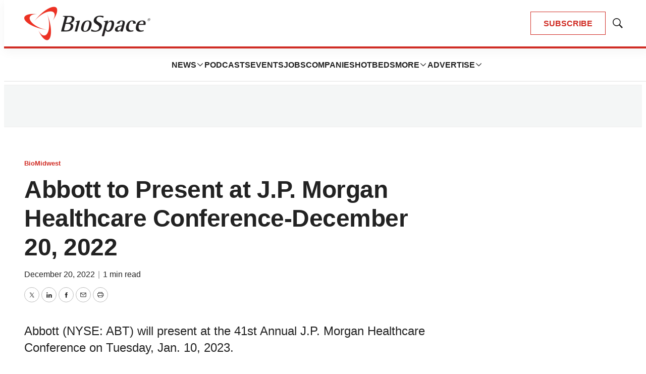

--- FILE ---
content_type: text/html;charset=UTF-8
request_url: https://www.biospace.com/abbott-to-present-at-j-p-morgan-healthcare-conference
body_size: 36411
content:

<!DOCTYPE html>
<html class="ArticlePage" lang="en-US"
 data-lead="nested">
    <head>
    <meta charset="UTF-8">

    <meta property="og:title" content="Abbott to Present at J.P. Morgan Healthcare Conference-December 20, 2022">

    <meta property="og:url" content="https://www.biospace.com/abbott-to-present-at-j-p-morgan-healthcare-conference">

    
        <meta property="og:image" content="https://static.biospace.com/dims4/default/d32393a/2147483647/strip/true/crop/1120x630+40+0/resize/1440x810!/quality/90/?url=https%3A%2F%2Fk1-prod-biospace.s3.us-east-2.amazonaws.com%2Fbrightspot%2Fcc%2F88%2Fa9fddaf440db946b77e1d45d2e26%2Fbiospace-5.png">
    
        
        <meta property="og:image:url" content="https://static.biospace.com/dims4/default/d32393a/2147483647/strip/true/crop/1120x630+40+0/resize/1440x810!/quality/90/?url=https%3A%2F%2Fk1-prod-biospace.s3.us-east-2.amazonaws.com%2Fbrightspot%2Fcc%2F88%2Fa9fddaf440db946b77e1d45d2e26%2Fbiospace-5.png">
        
        <meta property="og:image:width" content="1440">
        <meta property="og:image:height" content="810">
        <meta property="og:image:type" content="image/png">
        
    


    <meta property="og:description" content="Abbott (NYSE: ABT) will present at the 41st Annual J.P. Morgan Healthcare Conference on Tuesday, Jan. 10, 2023.">

    <meta property="og:site_name" content="BioSpace">



    <meta property="og:type" content="article">

    <meta property="article:published_time" content="2022-12-20T14:06:07">

    <meta property="article:modified_time" content="2022-12-20T16:07:51">

    <meta property="article:section" content="BioMidwest">

    <meta property="article:tag" content="Events">

    <meta property="article:tag" content="Best Places to Work">

    
    <meta name="twitter:card" content="summary_large_image"/>
    
    
    
    
    <meta name="twitter:description" content="Abbott (NYSE: ABT) will present at the 41st Annual J.P. Morgan Healthcare Conference on Tuesday, Jan. 10, 2023."/>
    
    

    
    
    <meta name="twitter:site" content="@biospace"/>
    
    
    
    <meta name="twitter:title" content="Abbott to Present at J.P. Morgan Healthcare Conference-December 20, 2022"/>
    

    <meta property="fb:app_id" content="2120989681618413">

<link rel="alternate" href="https://www.biospace.com/abbott-to-present-at-j-p-morgan-healthcare-conference" hreflang="en-US" /><style type="text/css">:root {
    

    
    
    
    
    --color-border-theme: #EFEFEF;
    

    
    
    
    

    
    

    
    

    --color-footer-bg-theme: #222222;
    --color-footer-text-theme: #ffffff;

    --color-link-text-theme: #222222;
    

    --color-button-bg-theme: #D02C24;
    --color-button-border-theme: #D02C24;
    
    
    
    --color-button-hover-text-theme: #D02C24;
    

    
    
    

    
    
}
</style>
    <style type="text/css">:root {
            --button-border-radius:0;
        }
</style>
    <style type="text/css">:root {
  --font-1: "Arial";
  --font-2: "Times";
}

body {
  --font-1: "Helvetica";
  --font-2: "Merriweather";
  --font-page-titles: var(--font-1);
  --font-list-titles: var(--font-1);
  --font-promo-titles: var(--font-1);
  --font-description: var(--font-1);
  --font-quote: Helvetica;
  --font-rte-body: var(--font-1);
}
</style>

    
        <link data-cssvarsponyfill="true" class="Webpack-css" rel="preload" as="style" onload="this.onload=null;this.rel='stylesheet'" href="https://static.biospace.com/resource/0000018c-e9c4-deef-a1fd-fbfe1e4b0000/styles/default/All.min.abb22f2786e4b02cadbc7145778707aa.gz.css">
        <noscript><link data-cssvarsponyfill="true" class="Webpack-css" rel="stylesheet" href="https://static.biospace.com/resource/0000018c-e9c4-deef-a1fd-fbfe1e4b0000/styles/default/All.min.abb22f2786e4b02cadbc7145778707aa.gz.css"></noscript>
    <meta name="viewport" content="width=device-width, initial-scale=1, minimum-scale=1, maximum-scale=5"><title>Abbott to Present at J.P. Morgan Healthcare Conference-December 20, 2022 - BioSpace</title><meta name="description" content="Abbott (NYSE: ABT) will present at the 41st Annual J.P. Morgan Healthcare Conference on Tuesday, Jan. 10, 2023."><link rel="canonical" href="https://www.biospace.com/abbott-to-present-at-j-p-morgan-healthcare-conference"><meta name="brightspot.contentId" content="0000018f-ab05-d061-a7df-eff748480073"><link rel="apple-touch-icon" sizes="180x180" href="/apple-touch-icon.png">
<link rel="icon" type="image/png" href="/favicon-32x32.png">
<link rel="icon" type="image/png" href="/favicon-16x16.png">
<script type="application/ld+json">{"@context":"http://schema.org","@type":"","@graph":[{"@context":"http://schema.org","@type":"Organization","@id":"https://www.biospace.com/#organization","name":"BioSpace","sameAs":["https://www.facebook.com/biospacecommunity","https://www.linkedin.com/company/biospaceinc/","https://x.com/biospace","https://www.instagram.com/biospacenews/"],"url":"https://www.biospace.com"},{"@context":"http://schema.org","@type":"Website","description":"BioSpace is the digital hub for life science news and jobs. We provide essential insights, opportunities and tools to connect innovative organizations and talented professionals who advance health and quality of life across the globe. ","@id":"https://www.biospace.com/#website","inLanguage":"en-US","name":"BioSpace","publisher":{"@id":"https://www.biospace.com/#organization"},"url":"https://www.biospace.com"},{"@context":"http://schema.org","@type":"WebPage","potentialAction":[{"@context":"http://schema.org","@type":"ReadAction","target":"https://www.biospace.com/abbott-to-present-at-j-p-morgan-healthcare-conference"}],"breadcrumb":{"@type":"BreadcrumbList","itemListElement":[{"@context":"http://schema.org","@type":"ListItem","item":"https://www.biospace.com/biomidwest","name":"BioMidwest","position":1}]},"@id":"https://www.biospace.com/abbott-to-present-at-j-p-morgan-healthcare-conference/#webpage","inLanguage":"en-US","name":"Abbott to Present at J.P. Morgan Healthcare Conference-December 20, 2022","isPartOf":{"@id":"https://www.biospace.com/#website"},"datePublished":"2022-12-20T14:06:07.000Z","dateModified":"2022-12-20T16:07:51.000Z","url":"https://www.biospace.com/abbott-to-present-at-j-p-morgan-healthcare-conference"}]}</script>

    <!-- this will add webcomponent polyfills based on browsers. As of 04/29/21 still needed for IE11 and Safari -->
    <script src="https://static.biospace.com/resource/0000018c-e9c4-deef-a1fd-fbfe1e4b0000/webcomponents-loader/webcomponents-loader.ce44f83d1399e8dd41e607b70e0642c9.gz.js"></script>

    <script>
        /**
            This allows us to load the IE polyfills via feature detection so that they do not load
            needlessly in the browsers that do not need them. It also ensures they are loaded
            non async so that they load before the rest of our JS.
        */
        var head = document.getElementsByTagName('head')[0];
        if (!window.CSS || !window.CSS.supports || !window.CSS.supports('--fake-var', 0)) {
            var script = document.createElement('script');
            script.setAttribute('src', "https://static.biospace.com/resource/0000018c-e9c4-deef-a1fd-fbfe1e4b0000/util/IEPolyfills.min.4e804e24ca7aa61e14b66eca853bb6e7.gz.js");
            script.setAttribute('type', 'text/javascript');
            script.async = false;
            head.appendChild(script);
        }
    </script>
    
        <script src="https://static.biospace.com/resource/0000018c-e9c4-deef-a1fd-fbfe1e4b0000/styles/default/All.min.59b85f29c36f56e195280d0cc1403a29.gz.js" async></script>
    <link rel="preconnect" href="https://connect.facebook.net">
<script>
  window.fbAsyncInit = function() {
      FB.init({
          
              appId : '2120989681618413',
          
          xfbml : true,
          version : 'v2.9'
      });
  };

  (function(d, s, id){
     var js, fjs = d.getElementsByTagName(s)[0];
     if (d.getElementById(id)) {return;}
     js = d.createElement(s); js.id = id;
     js.src = "//connect.facebook.net/en_US/sdk.js";
     fjs.parentNode.insertBefore(js, fjs);
   }(document, 'script', 'facebook-jssdk'));
</script>
<script async="async" src="https://securepubads.g.doubleclick.net/tag/js/gpt.js"></script>

<script type="text/javascript">
    // Google tag setup
    var googletag = googletag || {};
    googletag.cmd = googletag.cmd || [];

    googletag.cmd.push(function () {
        googletag.pubads().enableSingleRequest()
        googletag.pubads().enableAsyncRendering()
        googletag.pubads().disableInitialLoad()
        googletag.enableServices()
    })

    // setup of ad slots
    var dfpAdSlotsObject = {}
    var dfpAdSlots = []
    var staticAdSlots = []
</script>
<script>var script = document.createElement('script');
script.async = true;
script.src = 'https://analytics.ahrefs.com/analytics.js';
script.setAttribute('data-key', 'ijoT0Tuv31/VTArPbpYiGg');
document.getElementsByTagName('head')[0].appendChild(script);</script>
<script>window.dataLayer = window.dataLayer || [];
const pageType = document.documentElement.className || 'Page';

window.dataLayer.push({
    event: 'gtm_data_load',
    page_type: pageType
});</script>
<link rel="preconnect" href="https://fonts.googleapis.com">
    <link rel="preconnect" href="https://fonts.gstatic.com">
    <script>
        var link = document.createElement('link');
        link.setAttribute('href', '//fonts.googleapis.com/css?family=Helvetica:300,400,700|Merriweather:300,400,700&display=swap');
        var relList = link.relList;

        if (relList && relList.supports('preload')) {
            link.setAttribute('as', 'style');
            link.setAttribute('rel', 'preload');
            link.setAttribute('onload', 'this.rel="stylesheet"');
            link.setAttribute('crossorigin', 'anonymous');
        } else {
            link.setAttribute('rel', 'stylesheet');
        }

        head.appendChild(link);
    </script>

    
    
    <!-- Google Tag Manager -->
    <script>(function(w,d,s,l,i){w[l]=w[l]||[];w[l].push({'gtm.start':
                new Date().getTime(),event:'gtm.js'});var f=d.getElementsByTagName(s)[0],
            j=d.createElement(s),dl=l!='dataLayer'?'&l='+l:'';j.async=true;j.src=
            'https://www.googletagmanager.com/gtm.js?id='+i+dl;f.parentNode.insertBefore(j,f);
    })(window,document,'script','dataLayer','GTM-NBF2TMB');</script>
    <!-- End Google Tag Manager -->

</head>


    <body class="Page-body">
        
    <!-- Google Tag Manager (noscript) -->
    <noscript>
        <iframe src="https://www.googletagmanager.com/ns.html?id=GTM-NBF2TMB" height="0" width="0" style="display:none;visibility:hidden">
        </iframe>
    </noscript>
    <!-- End Google Tag Manager (noscript) -->



<svg xmlns="http://www.w3.org/2000/svg" style="display:none" id="iconsMap">
    <symbol id="mono-icon-facebook" viewBox="0 0 16 16">
        <path fill-rule="evenodd" clip-rule="evenodd" d="M8.66667 6.16667H10.5L10.2708 8H8.66667V13.5H6.28906V8H5V6.16667H6.28906V4.9349C6.28906 4.13281 6.48958 3.52648 6.89062 3.11589C7.29167 2.70529 7.96006 2.5 8.89583 2.5H10.5V4.33333H9.52604C9.16319 4.33333 8.92925 4.39062 8.82422 4.50521C8.71918 4.61979 8.66667 4.81076 8.66667 5.07812V6.16667Z" />
    </symbol>
    <symbol id="mono-icon-google" viewBox="0 0 16 16">
        <path fill="currentColor" d="M15.545 6.558a9.42 9.42 0 0 1 .139 1.626c0 2.434-.87 4.492-2.384 5.885h.002C11.978 15.292 10.158 16 8 16A8 8 0 1 1 8 0a7.689 7.689 0 0 1 5.352 2.082l-2.284 2.284A4.347 4.347 0 0 0 8 3.166c-2.087 0-3.86 1.408-4.492 3.304a4.792 4.792 0 0 0 0 3.063h.003c.635 1.893 2.405 3.301 4.492 3.301 1.078 0 2.004-.276 2.722-.764h-.003a3.702 3.702 0 0 0 1.599-2.431H8v-3.08h7.545z"/>
    </symbol>
    <symbol id="mono-icon-instagram" viewBox="0 0 17 17">
        <g>
            <path fill-rule="evenodd"
                d="M8.281 4.207c.727 0 1.4.182 2.022.545a4.055 4.055 0 0 1 1.476 1.477c.364.62.545 1.294.545 2.021 0 .727-.181 1.4-.545 2.021a4.055 4.055 0 0 1-1.476 1.477 3.934 3.934 0 0 1-2.022.545c-.726 0-1.4-.182-2.021-.545a4.055 4.055 0 0 1-1.477-1.477 3.934 3.934 0 0 1-.545-2.021c0-.727.182-1.4.545-2.021A4.055 4.055 0 0 1 6.26 4.752a3.934 3.934 0 0 1 2.021-.545zm0 6.68a2.54 2.54 0 0 0 1.864-.774 2.54 2.54 0 0 0 .773-1.863 2.54 2.54 0 0 0-.773-1.863 2.54 2.54 0 0 0-1.864-.774 2.54 2.54 0 0 0-1.863.774 2.54 2.54 0 0 0-.773 1.863c0 .727.257 1.348.773 1.863a2.54 2.54 0 0 0 1.863.774zM13.45 4.03c-.023.258-.123.48-.299.668a.856.856 0 0 1-.65.281.913.913 0 0 1-.668-.28.913.913 0 0 1-.281-.669c0-.258.094-.48.281-.668a.913.913 0 0 1 .668-.28c.258 0 .48.093.668.28.187.188.281.41.281.668zm2.672.95c.023.656.035 1.746.035 3.269 0 1.523-.017 2.62-.053 3.287-.035.668-.134 1.248-.298 1.74a4.098 4.098 0 0 1-.967 1.53 4.098 4.098 0 0 1-1.53.966c-.492.164-1.072.264-1.74.3-.668.034-1.763.052-3.287.052-1.523 0-2.619-.018-3.287-.053-.668-.035-1.248-.146-1.74-.334a3.747 3.747 0 0 1-1.53-.931 4.098 4.098 0 0 1-.966-1.53c-.164-.492-.264-1.072-.299-1.74C.424 10.87.406 9.773.406 8.25S.424 5.63.46 4.963c.035-.668.135-1.248.299-1.74.21-.586.533-1.096.967-1.53A4.098 4.098 0 0 1 3.254.727c.492-.164 1.072-.264 1.74-.3C5.662.394 6.758.376 8.281.376c1.524 0 2.62.018 3.287.053.668.035 1.248.135 1.74.299a4.098 4.098 0 0 1 2.496 2.496c.165.492.27 1.078.317 1.757zm-1.687 7.91c.14-.399.234-1.032.28-1.899.024-.515.036-1.242.036-2.18V7.689c0-.961-.012-1.688-.035-2.18-.047-.89-.14-1.524-.281-1.899a2.537 2.537 0 0 0-1.512-1.511c-.375-.14-1.008-.235-1.899-.282a51.292 51.292 0 0 0-2.18-.035H7.72c-.938 0-1.664.012-2.18.035-.867.047-1.5.141-1.898.282a2.537 2.537 0 0 0-1.512 1.511c-.14.375-.234 1.008-.281 1.899a51.292 51.292 0 0 0-.036 2.18v1.125c0 .937.012 1.664.036 2.18.047.866.14 1.5.28 1.898.306.726.81 1.23 1.513 1.511.398.141 1.03.235 1.898.282.516.023 1.242.035 2.18.035h1.125c.96 0 1.687-.012 2.18-.035.89-.047 1.523-.141 1.898-.282.726-.304 1.23-.808 1.512-1.511z">
            </path>
        </g>
    </symbol>
    <symbol id="mono-icon-mailto" viewBox="0 0 16 16">
        <path d="M14 3H2C1.86739 3 1.74021 3.05268 1.64645 3.14645C1.55268 3.24021 1.5 3.36739 1.5 3.5V12C1.5 12.2652 1.60536 12.5196 1.79289 12.7071C1.98043 12.8946 2.23478 13 2.5 13H13.5C13.7652 13 14.0196 12.8946 14.2071 12.7071C14.3946 12.5196 14.5 12.2652 14.5 12V3.5C14.5 3.36739 14.4473 3.24021 14.3536 3.14645C14.2598 3.05268 14.1326 3 14 3ZM12.7144 4L8 8.32187L3.28562 4H12.7144ZM13.5 12H2.5V4.63688L7.66187 9.36875C7.75412 9.45343 7.87478 9.50041 8 9.50041C8.12522 9.50041 8.24588 9.45343 8.33813 9.36875L13.5 4.63688V12Z" />
    </symbol>
    <symbol id="mono-icon-print" viewBox="0 0 16 16">
        <path d="M13.4169 4.5H12.5V2.5C12.5 2.36739 12.4473 2.24021 12.3536 2.14645C12.2598 2.05268 12.1326 2 12 2H4C3.86739 2 3.74021 2.05268 3.64645 2.14645C3.55268 2.24021 3.5 2.36739 3.5 2.5V4.5H2.58313C1.71 4.5 1 5.17313 1 6V11C1 11.1326 1.05268 11.2598 1.14645 11.3536C1.24021 11.4473 1.36739 11.5 1.5 11.5H3.5V13.5C3.5 13.6326 3.55268 13.7598 3.64645 13.8536C3.74021 13.9473 3.86739 14 4 14H12C12.1326 14 12.2598 13.9473 12.3536 13.8536C12.4473 13.7598 12.5 13.6326 12.5 13.5V11.5H14.5C14.6326 11.5 14.7598 11.4473 14.8536 11.3536C14.9473 11.2598 15 11.1326 15 11V6C15 5.17313 14.29 4.5 13.4169 4.5ZM4.5 3H11.5V4.5H4.5V3ZM11.5 13H4.5V10H11.5V13ZM14 10.5H12.5V9.5C12.5 9.36739 12.4473 9.24021 12.3536 9.14645C12.2598 9.05268 12.1326 9 12 9H4C3.86739 9 3.74021 9.05268 3.64645 9.14645C3.55268 9.24021 3.5 9.36739 3.5 9.5V10.5H2V6C2 5.72438 2.26188 5.5 2.58313 5.5H13.4169C13.7381 5.5 14 5.72438 14 6V10.5ZM12.5 7.25C12.5 7.39834 12.456 7.54334 12.3736 7.66668C12.2912 7.79001 12.1741 7.88614 12.037 7.94291C11.9 7.99968 11.7492 8.01453 11.6037 7.98559C11.4582 7.95665 11.3246 7.88522 11.2197 7.78033C11.1148 7.67544 11.0434 7.5418 11.0144 7.39632C10.9855 7.25083 11.0003 7.10003 11.0571 6.96299C11.1139 6.82594 11.21 6.70881 11.3333 6.6264C11.4567 6.54399 11.6017 6.5 11.75 6.5C11.9489 6.5 12.1397 6.57902 12.2803 6.71967C12.421 6.86032 12.5 7.05109 12.5 7.25Z" />
    </symbol>
    <symbol id="mono-icon-copylink" viewBox="0 0 16 16">
       <path d="M10.3537 5.64624C10.4002 5.69268 10.4371 5.74782 10.4622 5.80852C10.4874 5.86922 10.5003 5.93429 10.5003 5.99999C10.5003 6.0657 10.4874 6.13076 10.4622 6.19146C10.4371 6.25216 10.4002 6.30731 10.3537 6.35374L6.35368 10.3537C6.30723 10.4002 6.25208 10.437 6.19138 10.4622C6.13069 10.4873 6.06563 10.5003 5.99993 10.5003C5.93424 10.5003 5.86918 10.4873 5.80849 10.4622C5.74779 10.437 5.69264 10.4002 5.64618 10.3537C5.59973 10.3073 5.56288 10.2521 5.53774 10.1914C5.5126 10.1307 5.49966 10.0657 5.49966 9.99999C5.49966 9.9343 5.5126 9.86924 5.53774 9.80855C5.56288 9.74785 5.59973 9.6927 5.64618 9.64624L9.64618 5.64624C9.69262 5.59975 9.74776 5.56288 9.80846 5.53771C9.86916 5.51255 9.93423 5.4996 9.99993 5.4996C10.0656 5.4996 10.1307 5.51255 10.1914 5.53771C10.2521 5.56288 10.3072 5.59975 10.3537 5.64624ZM13.4749 2.52499C13.1499 2.19995 12.7641 1.94211 12.3394 1.7662C11.9147 1.59028 11.4596 1.49974 10.9999 1.49974C10.5403 1.49974 10.0851 1.59028 9.66046 1.7662C9.2358 1.94211 8.84994 2.19995 8.52493 2.52499L6.64618 4.40312C6.55236 4.49694 6.49966 4.62419 6.49966 4.75687C6.49966 4.88955 6.55236 5.0168 6.64618 5.11062C6.74 5.20444 6.86725 5.25715 6.99993 5.25715C7.13262 5.25715 7.25986 5.20444 7.35368 5.11062L9.23243 3.23562C9.70299 2.7754 10.336 2.51932 10.9942 2.52294C11.6524 2.52657 12.2826 2.78961 12.7481 3.25498C13.2135 3.72035 13.4767 4.35051 13.4804 5.00869C13.4842 5.66688 13.2282 6.29998 12.7681 6.77062L10.8887 8.64937C10.7949 8.74311 10.7421 8.87027 10.7421 9.0029C10.742 9.13552 10.7946 9.26274 10.8884 9.35656C10.9821 9.45038 11.1093 9.50312 11.2419 9.50318C11.3745 9.50323 11.5017 9.45061 11.5956 9.35687L13.4749 7.47499C13.8 7.14998 14.0578 6.76413 14.2337 6.33947C14.4096 5.91481 14.5002 5.45965 14.5002 4.99999C14.5002 4.54034 14.4096 4.08518 14.2337 3.66052C14.0578 3.23586 13.8 2.85 13.4749 2.52499ZM8.64618 10.8887L6.76743 12.7675C6.53623 13.0039 6.26043 13.1921 5.95601 13.3211C5.65158 13.4502 5.32457 13.5176 4.99392 13.5194C4.66326 13.5212 4.33553 13.4575 4.0297 13.3317C3.72387 13.206 3.44602 13.0209 3.21223 12.7871C2.97844 12.5532 2.79335 12.2754 2.6677 11.9695C2.54204 11.6636 2.47831 11.3359 2.48019 11.0053C2.48207 10.6746 2.54952 10.3476 2.67865 10.0432C2.80777 9.73879 2.996 9.46303 3.23243 9.23187L5.11056 7.35374C5.20438 7.25992 5.25709 7.13268 5.25709 6.99999C5.25709 6.86731 5.20438 6.74006 5.11056 6.64624C5.01674 6.55242 4.88949 6.49971 4.75681 6.49971C4.62413 6.49971 4.49688 6.55242 4.40306 6.64624L2.52493 8.52499C1.86852 9.1814 1.49976 10.0717 1.49976 11C1.49976 11.9283 1.86852 12.8186 2.52493 13.475C3.18135 14.1314 4.07163 14.5002 4.99993 14.5002C5.92824 14.5002 6.81852 14.1314 7.47493 13.475L9.35368 11.5956C9.44742 11.5018 9.50005 11.3746 9.49999 11.242C9.49993 11.1093 9.44719 10.9822 9.35337 10.8884C9.25955 10.7947 9.13234 10.7421 8.99971 10.7421C8.86709 10.7422 8.73992 10.7949 8.64618 10.8887Z" />
    </symbol>
    <symbol id="mono-icon-download" viewBox="0 0 32 32" fill="none">
        <rect x="0.75" y="0.75" width="30.5" height="30.5" rx="15.25" stroke-width="1.5"/>
        <path d="M11.1463 15.3538C11.0524 15.2599 10.9997 15.1327 10.9997 15C10.9997 14.8673 11.0524 14.7401 11.1463 14.6462C11.2401 14.5524 11.3673 14.4997 11.5 14.4997C11.6327 14.4997 11.7599 14.5524 11.8537 14.6462L15.5 18.2931V10C15.5 9.86739 15.5527 9.74021 15.6464 9.64645C15.7402 9.55268 15.8674 9.5 16 9.5C16.1326 9.5 16.2598 9.55268 16.3536 9.64645C16.4473 9.74021 16.5 9.86739 16.5 10V18.2931L20.1462 14.6462C20.1927 14.5998 20.2479 14.5629 20.3086 14.5378C20.3692 14.5127 20.4343 14.4997 20.5 14.4997C20.5657 14.4997 20.6308 14.5127 20.6914 14.5378C20.7521 14.5629 20.8073 14.5998 20.8538 14.6462C20.9002 14.6927 20.9371 14.7479 20.9622 14.8086C20.9873 14.8692 21.0003 14.9343 21.0003 15C21.0003 15.0657 20.9873 15.1308 20.9622 15.1914C20.9371 15.2521 20.9002 15.3073 20.8538 15.3538L16.3538 19.8538C16.3073 19.9002 16.2522 19.9371 16.1915 19.9623C16.1308 19.9874 16.0657 20.0004 16 20.0004C15.9343 20.0004 15.8692 19.9874 15.8085 19.9623C15.7478 19.9371 15.6927 19.9002 15.6462 19.8538L11.1463 15.3538ZM21.5 21H10.5C10.3674 21 10.2402 21.0527 10.1464 21.1464C10.0527 21.2402 10 21.3674 10 21.5C10 21.6326 10.0527 21.7598 10.1464 21.8536C10.2402 21.9473 10.3674 22 10.5 22H21.5C21.6326 22 21.7598 21.9473 21.8536 21.8536C21.9473 21.7598 22 21.6326 22 21.5C22 21.3674 21.9473 21.2402 21.8536 21.1464C21.7598 21.0527 21.6326 21 21.5 21Z" />
    </symbol>
    <symbol id="mono-icon-linkedin" viewBox="0 0 16 16" xmlns="http://www.w3.org/2000/svg">
        <path fill-rule="evenodd" clip-rule="evenodd" d="M5.14286 13V6.57139H3V13H5.14286ZM4.05327 5.14286C4.36804 5.14286 4.62833 5.03995 4.83414 4.83414C5.03995 4.62833 5.14286 4.38015 5.14286 4.08959C5.14286 3.77482 5.04601 3.51453 4.8523 3.30872C4.65859 3.1029 4.40436 3 4.08959 3C3.77482 3 3.51453 3.1029 3.30872 3.30872C3.1029 3.51453 3 3.77482 3 4.08959C3 4.38015 3.09685 4.62833 3.29056 4.83414C3.48426 5.03995 3.7385 5.14286 4.05327 5.14286ZM13 13V9.32649C13 8.42036 12.7768 7.73466 12.3304 7.26935C11.884 6.80404 11.3036 6.57139 10.5893 6.57139C9.82401 6.57139 9.18626 6.91424 8.67605 7.59996V6.71833H6.57146V13H8.67605V9.4367C8.67605 9.1918 8.70156 9.02037 8.75258 8.92241C8.95666 8.43261 9.3138 8.18772 9.82401 8.18772C10.5383 8.18772 10.8954 8.64077 10.8954 9.5469V13H13Z" />
    </symbol>
    <symbol id="download" xmlns="http://www.w3.org/2000/svg" width="24" height="24" viewBox="0 0 24 24">
        <g fill="none" fill-rule="evenodd">
            <g>
                <g>
                    <g>
                        <path d="M0 0H24V24H0z"
                            transform="translate(-802.000000, -1914.000000) translate(0.000000, 1756.000000) translate(802.000000, 158.000000)" />
                        <path fill="currentColor" fill-rule="nonzero"
                            d="M12 2C6.49 2 2 6.49 2 12s4.49 10 10 10 10-4.49 10-10S17.51 2 12 2zm-1 8V6h2v4h3l-4 4-4-4h3zm6 7H7v-2h10v2z"
                            transform="translate(-802.000000, -1914.000000) translate(0.000000, 1756.000000) translate(802.000000, 158.000000)" />
                    </g>
                </g>
            </g>
        </g>
    </symbol>
    <symbol id="mono-icon-pinterest" viewBox="0 0 10 10">
       <path d="M7.91041 1.02475C7.22206 0.363947 6.26946 0 5.22811 0C3.6374 0 2.65904 0.652053 2.11841 1.19903C1.45212 1.87311 1.07007 2.76817 1.07007 3.65474C1.07007 4.76789 1.53568 5.62227 2.31539 5.94012C2.36773 5.96157 2.42041 5.97237 2.47205 5.97237C2.63654 5.97237 2.76687 5.86473 2.81203 5.69209C2.83836 5.59305 2.89933 5.34869 2.92586 5.24262C2.98261 5.03314 2.93676 4.93238 2.81297 4.7865C2.58746 4.51967 2.48244 4.20414 2.48244 3.79349C2.48244 2.57374 3.39068 1.27741 5.07403 1.27741C6.4097 1.27741 7.23939 2.03655 7.23939 3.25855C7.23939 4.02968 7.07329 4.74383 6.77159 5.26951C6.56194 5.63479 6.19329 6.0702 5.62735 6.0702C5.38262 6.0702 5.16278 5.96967 5.02407 5.7944C4.89303 5.62871 4.84983 5.41469 4.90254 5.19162C4.96208 4.93959 5.04327 4.6767 5.12184 4.42256C5.26514 3.95837 5.40061 3.51996 5.40061 3.17017C5.40061 2.57188 5.0328 2.16987 4.48543 2.16987C3.78981 2.16987 3.24482 2.8764 3.24482 3.77835C3.24482 4.2207 3.36238 4.55156 3.4156 4.67859C3.32797 5.04988 2.80715 7.25731 2.70836 7.67357C2.65123 7.91655 2.30712 9.83578 2.87668 9.98881C3.5166 10.1607 4.08861 8.29156 4.14684 8.08034C4.19403 7.90857 4.35912 7.25901 4.4603 6.85973C4.76922 7.15729 5.26663 7.35847 5.75061 7.35847C6.66302 7.35847 7.48357 6.94788 8.06113 6.20243C8.62127 5.47938 8.92977 4.4716 8.92977 3.36488C8.92973 2.49968 8.55816 1.64671 7.91041 1.02475Z" />
    </symbol>
    <symbol id="icon-fullscreen" xmlns="http://www.w3.org/2000/svg" fill="white" viewBox="0 0 1024 1024">
        <path
            d="M290 236.4l43.9-43.9a8.01 8.01 0 0 0-4.7-13.6L169 160c-5.1-.6-9.5 3.7-8.9 8.9L179 329.1c.8 6.6 8.9 9.4 13.6 4.7l43.7-43.7L370 423.7c3.1 3.1 8.2 3.1 11.3 0l42.4-42.3c3.1-3.1 3.1-8.2 0-11.3L290 236.4zm352.7 187.3c3.1 3.1 8.2 3.1 11.3 0l133.7-133.6 43.7 43.7a8.01 8.01 0 0 0 13.6-4.7L863.9 169c.6-5.1-3.7-9.5-8.9-8.9L694.8 179c-6.6.8-9.4 8.9-4.7 13.6l43.9 43.9L600.3 370a8.03 8.03 0 0 0 0 11.3l42.4 42.4zM845 694.9c-.8-6.6-8.9-9.4-13.6-4.7l-43.7 43.7L654 600.3a8.03 8.03 0 0 0-11.3 0l-42.4 42.3a8.03 8.03 0 0 0 0 11.3L734 787.6l-43.9 43.9a8.01 8.01 0 0 0 4.7 13.6L855 864c5.1.6 9.5-3.7 8.9-8.9L845 694.9zm-463.7-94.6a8.03 8.03 0 0 0-11.3 0L236.3 733.9l-43.7-43.7a8.01 8.01 0 0 0-13.6 4.7L160.1 855c-.6 5.1 3.7 9.5 8.9 8.9L329.2 845c6.6-.8 9.4-8.9 4.7-13.6L290 787.6 423.7 654c3.1-3.1 3.1-8.2 0-11.3l-42.4-42.4z" />
    </symbol>
    <symbol id="mono-icon-tumblr" viewBox="0 0 512 512">
        <g>
            <path d="M321.2,396.3c-11.8,0-22.4-2.8-31.5-8.3c-6.9-4.1-11.5-9.6-14-16.4c-2.6-6.9-3.6-22.3-3.6-46.4V224h96v-64h-96V48h-61.9
                c-2.7,21.5-7.5,44.7-14.5,58.6c-7,13.9-14,25.8-25.6,35.7c-11.6,9.9-25.6,17.9-41.9,23.3V224h48v140.4c0,19,2,33.5,5.9,43.5
                c4,10,11.1,19.5,21.4,28.4c10.3,8.9,22.8,15.7,37.3,20.5c14.6,4.8,31.4,7.2,50.4,7.2c16.7,0,30.3-1.7,44.7-5.1
                c14.4-3.4,30.5-9.3,48.2-17.6v-65.6C363.2,389.4,342.3,396.3,321.2,396.3z"></path>
        </g>
    </symbol>
    <symbol id="mono-icon-twitter" viewBox="0 0 16 16">
        <path d="M8.65379 7.23432L12.1904 3H11.3523L8.2815 6.6766L5.82885 3H3L6.70889 8.55967L3 13H3.83811L7.08097 9.11739L9.67115 13H12.5L8.65379 7.23432ZM7.50589 8.60865L7.1301 8.05503L4.14009 3.64984H5.42737L7.84034 7.20497L8.21613 7.75859L11.3527 12.3797H10.0654L7.50589 8.60865Z" />
    </symbol>
    <symbol id="mono-icon-youtube" viewBox="0 0 512 512">
        <g>
            <path fill-rule="evenodd" d="M508.6,148.8c0-45-33.1-81.2-74-81.2C379.2,65,322.7,64,265,64c-3,0-6,0-9,0s-6,0-9,0c-57.6,0-114.2,1-169.6,3.6
                c-40.8,0-73.9,36.4-73.9,81.4C1,184.6-0.1,220.2,0,255.8C-0.1,291.4,1,327,3.4,362.7c0,45,33.1,81.5,73.9,81.5
                c58.2,2.7,117.9,3.9,178.6,3.8c60.8,0.2,120.3-1,178.6-3.8c40.9,0,74-36.5,74-81.5c2.4-35.7,3.5-71.3,3.4-107
                C512.1,220.1,511,184.5,508.6,148.8z M207,353.9V157.4l145,98.2L207,353.9z"></path>
        </g>
    </symbol>
    <symbol id="mono-icon-tiktok" viewBox="0 0 512 512">
        <path
            d="M412.19,118.66a109.27,109.27,0,0,1-9.45-5.5,132.87,132.87,0,0,1-24.27-20.62c-18.1-20.71-24.86-41.72-27.35-56.43h.1C349.14,23.9,350,16,350.13,16H267.69V334.78c0,4.28,0,8.51-.18,12.69,0,.52-.05,1-.08,1.56,0,.23,0,.47-.05.71,0,.06,0,.12,0,.18a70,70,0,0,1-35.22,55.56,68.8,68.8,0,0,1-34.11,9c-38.41,0-69.54-31.32-69.54-70s31.13-70,69.54-70a68.9,68.9,0,0,1,21.41,3.39l.1-83.94a153.14,153.14,0,0,0-118,34.52,161.79,161.79,0,0,0-35.3,43.53c-3.48,6-16.61,30.11-18.2,69.24-1,22.21,5.67,45.22,8.85,54.73v.2c2,5.6,9.75,24.71,22.38,40.82A167.53,167.53,0,0,0,115,470.66v-.2l.2.2C155.11,497.78,199.36,496,199.36,496c7.66-.31,33.32,0,62.46-13.81,32.32-15.31,50.72-38.12,50.72-38.12a158.46,158.46,0,0,0,27.64-45.93c7.46-19.61,9.95-43.13,9.95-52.53V176.49c1,.6,14.32,9.41,14.32,9.41s19.19,12.3,49.13,20.31c21.48,5.7,50.42,6.9,50.42,6.9V131.27C453.86,132.37,433.27,129.17,412.19,118.66Z">
        </path>
    </symbol>
    <symbol id="icon-magnify" viewBox="0 0 30 30" xmlns="http://www.w3.org/2000/svg">
        <path
            d="M21.876 18.281l-.314.548L30 27.343 27.343 30l-8.437-8.516-.546.392c-2.083 1.3-4.245 1.951-6.486 1.951-3.28 0-6.08-1.171-8.398-3.515C1.16 17.968 0 15.156 0 11.874c0-3.28 1.159-6.08 3.476-8.398C5.794 1.16 8.595 0 11.876 0c3.282 0 6.079 1.159 8.398 3.476 2.318 2.318 3.477 5.119 3.477 8.4a11.786 11.786 0 0 1-1.875 6.405zm-3.36-13.046c-1.823-1.824-4.037-2.736-6.642-2.736-2.604 0-4.818.912-6.639 2.736-1.824 1.822-2.736 4.035-2.736 6.64 0 2.606.912 4.818 2.736 6.64 1.822 1.823 4.035 2.734 6.64 2.734 2.606 0 4.818-.91 6.64-2.733 1.876-1.875 2.813-4.088 2.813-6.642 0-2.55-.937-4.764-2.812-6.639z"
            fill-rule="evenodd" />
    </symbol>
    <symbol id="icon-chevron-right" viewBox="0 0 24 24">
        <path fill="currentColor"
            d="M9.62,5.29a.91.91,0,0,0-1.34,0A1,1,0,0,0,8.2,6.61l.08.1,5,5.29-5,5.29a1,1,0,0,0-.08,1.32l.08.1a.91.91,0,0,0,1.25.08l.09-.08L16,12Z" />
    </symbol>
    <symbol id="icon-chevron-down" viewBox="0 0 24 24">
        <path fill="currentColor" d="M5.29,9.62a.91.91,0,0,1,0-1.34A1,1,0,0,1,6.61,8.2l.1.08,5.29,5,5.29-5a1,1,0,0,1,1.32-.08l.1.08a.91.91,0,0,1,.08,1.25l-.08.09L12,16Z"/>
    </symbol>
    <symbol id="icon-chevron-left" viewBox="0 0 24 24">
        <path fill="currentColor"
            d="M14.38,5.29a.91.91,0,0,1,1.34,0,1,1,0,0,1,.08,1.32l-.08.1-5,5.29,5,5.29a1,1,0,0,1,.08,1.32l-.08.1a.91.91,0,0,1-1.25.08l-.09-.08L8,12Z" />
    </symbol>
    <symbol id="burger-menu" viewBox="0 0 14 10">
        <g>
            <path fill-rule="evenodd" d="M0 5.5v-1h14v1H0zM0 1V0h14v1H0zm0 9V9h14v1H0z"></path>
        </g>
    </symbol>
    <symbol id="close-x" viewBox="0 0 14 14" xmlns="http://www.w3.org/2000/svg">
        <g>
            <path fill-rule="nonzero"
                d="M6.336 7L0 .664.664 0 7 6.336 13.336 0 14 .664 7.664 7 14 13.336l-.664.664L7 7.664.664 14 0 13.336 6.336 7z">
            </path>
        </g>
    </symbol>
    <symbol id="share-more-arrow" viewBox="0 0 512 512" style="enable-background:new 0 0 512 512;">
        <g>
            <g>
                <path
                    d="M512,241.7L273.643,3.343v156.152c-71.41,3.744-138.015,33.337-188.958,84.28C30.075,298.384,0,370.991,0,448.222v60.436
                    l29.069-52.985c45.354-82.671,132.173-134.027,226.573-134.027c5.986,0,12.004,0.212,18.001,0.632v157.779L512,241.7z
                    M255.642,290.666c-84.543,0-163.661,36.792-217.939,98.885c26.634-114.177,129.256-199.483,251.429-199.483h15.489V78.131
                    l163.568,163.568L304.621,405.267V294.531l-13.585-1.683C279.347,291.401,267.439,290.666,255.642,290.666z">
                </path>
            </g>
        </g>
    </symbol>
    <symbol id="chevron" viewBox="0 0 100 100">
        <g>
            <path
                d="M22.4566257,37.2056786 L-21.4456527,71.9511488 C-22.9248661,72.9681457 -24.9073712,72.5311671 -25.8758148,70.9765924 L-26.9788683,69.2027424 C-27.9450684,67.6481676 -27.5292733,65.5646602 -26.0500598,64.5484493 L20.154796,28.2208967 C21.5532435,27.2597011 23.3600078,27.2597011 24.759951,28.2208967 L71.0500598,64.4659264 C72.5292733,65.4829232 72.9450684,67.5672166 71.9788683,69.1217913 L70.8750669,70.8956413 C69.9073712,72.4502161 67.9241183,72.8848368 66.4449048,71.8694118 L22.4566257,37.2056786 Z"
                id="Transparent-Chevron"
                transform="translate(22.500000, 50.000000) rotate(90.000000) translate(-22.500000, -50.000000) "></path>
        </g>
    </symbol>
    <symbol id="chevron-down" viewBox="0 0 10 6" xmlns="http://www.w3.org/2000/svg">
        <path
            d="M5.108 4.088L.965.158a.587.587 0 0 0-.8 0 .518.518 0 0 0 0 .758L5.13 5.625 9.845.905a.517.517 0 0 0-.021-.758.588.588 0 0 0-.8.02l-3.916 3.92z"
            fill-rule="evenodd" />
    </symbol>
    <symbol id="chevron-up" viewBox="0 0 284.929 284.929" xmlns="http://www.w3.org/2000/svg">
        <path
            d="M282.082 195.285L149.028 62.24c-1.901-1.903-4.088-2.856-6.562-2.856s-4.665.953-6.567 2.856L2.856 195.285C.95 197.191 0 199.378 0 201.853c0 2.474.953 4.664 2.856 6.566l14.272 14.271c1.903 1.903 4.093 2.854 6.567 2.854s4.664-.951 6.567-2.854l112.204-112.202 112.208 112.209c1.902 1.903 4.093 2.848 6.563 2.848 2.478 0 4.668-.951 6.57-2.848l14.274-14.277c1.902-1.902 2.847-4.093 2.847-6.566.001-2.476-.944-4.666-2.846-6.569z" />
    </symbol>
    <symbol id="icon-activity" viewBox="0 0 20 20">
        <g fill="currentColor" fill-rule="evenodd">
            <path d="M4 4h16v2H4zM0 4h2v2H0zM4 9h14v2H4zM0 9h2v2H0zM4 14h10v2H4zM0 14h2v2H0z"/>
        </g>
    </symbol>
    <symbol id="icon-arrow-down" viewBox="0 0 10 6" xmlns="http://www.w3.org/2000/svg">
        <path
            d="M5.108 4.088L.965.158a.587.587 0 0 0-.8 0 .518.518 0 0 0 0 .758L5.13 5.625 9.845.905a.517.517 0 0 0-.021-.758.588.588 0 0 0-.8.02l-3.916 3.92z"
            fill="inherit" fill-rule="evenodd" />
    </symbol>
    <symbol id="icon-arrow-right" viewBox="0 0 15 11">
        <path
            d="m9.91.876.088.067 4.5 4 .014.013.044.045-.058-.058a.757.757 0 0 1 .192.266c.039.09.06.19.06.295l-.006.095a.748.748 0 0 1-.169.386l-.019.022a.755.755 0 0 1-.044.045l-.014.012-4.5 4a.75.75 0 0 1-1.074-1.04l.078-.08 3.023-2.69H1A.75.75 0 0 1 .898 4.76L1 4.754h11.026l-3.024-2.69a.75.75 0 0 1-.13-.97l.067-.088a.75.75 0 0 1 .971-.13z"
            fill-rule="nonzero" />
    </symbol>
    <symbol id="icon-star" viewBox="0 0 24 24">
        <g fill="none" fill-rule="evenodd">
            <path d="M0 0L24 0 24 24 0 24z"/>
            <path d="M0 0L24 0 24 24 0 24z"/>
            <path fill="currentColor" d="M12 18.324L19.416 22.8 17.448 14.364 24 8.688 15.372 7.956 12 0 8.628 7.956 0 8.688 6.552 14.364 4.584 22.8z"/>
        </g>
    </symbol>
    <symbol id="icon-wand" viewBox="0 0 24 24">
        <g fill="none" fill-rule="evenodd">
            <path d="M0.003 0L24.003 0 24.003 24 0.003 24z"/>
            <path fill="currentColor" d="M24 0l-2.857 1.6L18.286 0l1.6 2.857-1.6 2.857 2.857-1.6L24 5.714l-1.6-2.857L24 0zm-8.719 6.045c-.446-.446-1.166-.446-1.611 0L.334 19.381c-.445.445-.445 1.165 0 1.61l2.674 2.675c.446.445 1.166.445 1.611 0l13.325-13.324c.445-.446.445-1.166 0-1.612L15.28 6.045zm-1.177 6.274l-2.423-2.423 2.789-2.788 2.422 2.422-2.788 2.789z"/>
        </g>
    </symbol>
    <symbol id="icon-note" viewBox="0 0 24 24">
        <g fill="none" fill-rule="evenodd">
            <path fill="currentColor" d="M24.333 3H5.653C4.187 3 3 4.2 3 5.667l.013 18.666C3.013 25.8 4.2 27 5.667 27H19l8-8V5.667C27 4.2 25.8 3 24.333 3zm-16 6.667h13.334v2.666H8.333V9.667zm6.667 8H8.333V15H15v2.667zM17.667 25v-7.333H25L17.667 25z" />
        </g>
    </symbol>
    <symbol id="icon-warning" viewBox="0 0 24 24">
        <g fill="none" fill-rule="evenodd">
            <path d="M0 0L24 0 24 24 0 24z"/>
            <path fill="currentColor" d="M0 22.727h24L12 2 0 22.727zm13.09-3.272h-2.18v-2.182h2.18v2.182zm0-4.364h-2.18v-4.364h2.18v4.364z"/>
        </g>
    </symbol>
    <symbol id="play-arrow" viewBox="0 0 30 30">
        <g fill-rule="evenodd">
            <path d="M9 9l12 6-12 6z"></path>
        </g>
    </symbol>
    <symbol id="play-icon" viewBox="0 0 50 50" xmlns="http://www.w3.org/2000/svg">
        <g stroke="none" stroke-width="1" fill="none" fill-rule="nonzero">
            <circle fill="currentColor" cx="25" cy="25" r="24" />
            <polygon fill="#FFFFFF" points="18 36.25 18 13.75 33 25" />
        </g>
    </symbol>
    <symbol id="player-play" viewBox="0 0 40 40">
        <path fill="currentColor"
            d="M17.6 27.8l9.34-7c.54-.4.54-1.2 0-1.6l-9.34-7c-.66-.5-1.6-.02-1.6.8v14c0 .82.94 1.3 1.6.8zM20 0C8.96 0 0 8.96 0 20s8.96 20 20 20 20-8.96 20-20S31.04 0 20 0zm0 38c-9.922 0-18-8.078-18-18S10.078 2 20 2s18 8.078 18 18-8.078 18-18 18z" />
    </symbol>
    <symbol id="player-pause" viewBox="0 0 40 40">
        <path fill="currentColor"
            d="M20 0C8.96 0 0 8.96 0 20s8.96 20 20 20 20-8.96 20-20S31.04 0 20 0zm0 38c-9.922 0-18-8.078-18-18S10.078 2 20 2s18 8.078 18 18-8.078 18-18 18zm-4-26c.552 0 1 .448 1 1v14c0 .552-.448 1-1 1s-1-.448-1-1V13c0-.552.448-1 1-1zm8 0c.552 0 1 .448 1 1v14c0 .552-.448 1-1 1s-1-.448-1-1V13c0-.552.448-1 1-1z" />
    </symbol>
    <symbol id="grid" viewBox="0 0 32 32">
        <g>
            <path
                d="M6.4,5.7 C6.4,6.166669 6.166669,6.4 5.7,6.4 L0.7,6.4 C0.233331,6.4 0,6.166669 0,5.7 L0,0.7 C0,0.233331 0.233331,0 0.7,0 L5.7,0 C6.166669,0 6.4,0.233331 6.4,0.7 L6.4,5.7 Z M19.2,5.7 C19.2,6.166669 18.966669,6.4 18.5,6.4 L13.5,6.4 C13.033331,6.4 12.8,6.166669 12.8,5.7 L12.8,0.7 C12.8,0.233331 13.033331,0 13.5,0 L18.5,0 C18.966669,0 19.2,0.233331 19.2,0.7 L19.2,5.7 Z M32,5.7 C32,6.166669 31.766669,6.4 31.3,6.4 L26.3,6.4 C25.833331,6.4 25.6,6.166669 25.6,5.7 L25.6,0.7 C25.6,0.233331 25.833331,0 26.3,0 L31.3,0 C31.766669,0 32,0.233331 32,0.7 L32,5.7 Z M6.4,18.5 C6.4,18.966669 6.166669,19.2 5.7,19.2 L0.7,19.2 C0.233331,19.2 0,18.966669 0,18.5 L0,13.5 C0,13.033331 0.233331,12.8 0.7,12.8 L5.7,12.8 C6.166669,12.8 6.4,13.033331 6.4,13.5 L6.4,18.5 Z M19.2,18.5 C19.2,18.966669 18.966669,19.2 18.5,19.2 L13.5,19.2 C13.033331,19.2 12.8,18.966669 12.8,18.5 L12.8,13.5 C12.8,13.033331 13.033331,12.8 13.5,12.8 L18.5,12.8 C18.966669,12.8 19.2,13.033331 19.2,13.5 L19.2,18.5 Z M32,18.5 C32,18.966669 31.766669,19.2 31.3,19.2 L26.3,19.2 C25.833331,19.2 25.6,18.966669 25.6,18.5 L25.6,13.5 C25.6,13.033331 25.833331,12.8 26.3,12.8 L31.3,12.8 C31.766669,12.8 32,13.033331 32,13.5 L32,18.5 Z M6.4,31.3 C6.4,31.766669 6.166669,32 5.7,32 L0.7,32 C0.233331,32 0,31.766669 0,31.3 L0,26.3 C0,25.833331 0.233331,25.6 0.7,25.6 L5.7,25.6 C6.166669,25.6 6.4,25.833331 6.4,26.3 L6.4,31.3 Z M19.2,31.3 C19.2,31.766669 18.966669,32 18.5,32 L13.5,32 C13.033331,32 12.8,31.766669 12.8,31.3 L12.8,26.3 C12.8,25.833331 13.033331,25.6 13.5,25.6 L18.5,25.6 C18.966669,25.6 19.2,25.833331 19.2,26.3 L19.2,31.3 Z M32,31.3 C32,31.766669 31.766669,32 31.3,32 L26.3,32 C25.833331,32 25.6,31.766669 25.6,31.3 L25.6,26.3 C25.6,25.833331 25.833331,25.6 26.3,25.6 L31.3,25.6 C31.766669,25.6 32,25.833331 32,26.3 L32,31.3 Z"
                id=""></path>
        </g>
    </symbol>
    <symbol id="filter" viewBox="0 0 16 12">
        <path d="M0 2V0h16v2H0zm2.4 5V5h11.2v2H2.4zm2.4 5v-2h6.4v2H4.8z"></path>
    </symbol>
    <symbol id="icon-filter" viewBox="0 0 512 512">
        <path fill="currentColor"
            d="M487.976 0H24.028C2.71 0-8.047 25.866 7.058 40.971L192 225.941V432c0 7.831 3.821 15.17 10.237 19.662l80 55.98C298.02 518.69 320 507.493 320 487.98V225.941l184.947-184.97C520.021 25.896 509.338 0 487.976 0z">
        </path>
    </symbol>
    <symbol id="icon-radio-on" viewBox="0 0 24 24">
        <path fill="currentColor" fill-rule="nonzero"
            d="M12 7c-2.76 0-5 2.24-5 5s2.24 5 5 5 5-2.24 5-5-2.24-5-5-5zm0-5C6.48 2 2 6.48 2 12s4.48 10 10 10 10-4.48 10-10S17.52 2 12 2zm0 18c-4.42 0-8-3.58-8-8s3.58-8 8-8 8 3.58 8 8-3.58 8-8 8z" />
    </symbol>
    <symbol id="icon-radio-off" viewBox="0 0 24 24">
        <path fill="currentColor" fill-rule="nonzero"
            d="M12 2C6.48 2 2 6.48 2 12s4.48 10 10 10 10-4.48 10-10S17.52 2 12 2zm0 18c-4.42 0-8-3.58-8-8s3.58-8 8-8 8 3.58 8 8-3.58 8-8 8z" />
    </symbol>
    <symbol id="icon-pause" viewBox="0 0 13 16">
        <rect width="4.636" height="16" rx="2.318" />
        <rect width="4.636" height="16" x="7.727" rx="2.318" />
    </symbol>
    <symbol id="icon-plus" viewBox="0 0 14 14" height="14px" width="14px">
        <path
            d="M13, 6H8V1A1, 1, 0, 0, 0, 6, 1V6H1A1, 1, 0, 0, 0, 1, 8H6v5a1, 1, 0, 0, 0, 2, 0V8h5a1, 1, 0, 0, 0, 0-2Z" />
    </symbol>
    <symbol id="icon-minus" viewBox="0 0 14 14" height="14px" width="14px">
        <path d="M13, 8H1A1, 1, 0, 0, 1, 1, 6H13a1, 1, 0, 0, 1, 0, 2Z" />
    </symbol>
    <symbol id="amazon-alexa" fill="none" viewBox="0 0 14 14">
        <path clip-rule="evenodd"
            d="m52.4998 105c-28.9946 0-52.4998-23.5055-52.4998-52.5003 0-26.6214 19.8151-48.61142 45.5003-52.03433v10.57883c0 2.9832-1.8814 5.6636-4.7091 6.6127-14.8197 4.9787-25.4216 19.1433-25.0311 35.7287.4754 20.1911 16.923 36.0663 37.1187 35.8628 20.122-.2035 36.3714-16.5785 36.3714-36.7487 0-.4597-.0113-.9172-.0283-1.3721-.004-.102-.0072-.2048-.0113-.307-.0194-.4228-.0452-.8446-.0784-1.2639-.0097-.1335-.0234-.2666-.0355-.3998-.0259-.2928-.0558-.5837-.0889-.8739-.0372-.3297-.08-.6576-.1261-.9838-.0202-.1492-.0404-.2988-.063-.4467-4.4995-29.6389-43.1025-46.296896-43.3144-46.388077 2.2893-.304462 4.6239-.464423 6.9955-.464423 28.9951 0 52.5002 23.5048 52.5002 52.4997 0 28.9948-23.5051 52.5003-52.5002 52.5003z"
            fill="#5fcaf4" fill-rule="evenodd" transform="matrix(.133333 0 0 -.133333 0 14)" />
    </symbol>
    <symbol id="apple" viewBox="0 0 511.86 511.86">
        <rect fill="#822cbe" width="511.86" height="511.86" rx="113.87" />
        <path fill="#ffffff"
            d="M240.44,448.26c-15.27-5.46-18.54-12.88-24.81-56.38-7.28-50.55-8.87-81.84-4.65-91.75,5.59-13.14,20.78-20.6,42-20.68,21.07-.09,36.39,7.44,42,20.68,4.24,9.89,2.65,41.2-4.64,91.75-4.95,35.32-7.67,44.25-14.5,50.25-9.38,8.31-22.69,10.61-35.32,6.14Zm-65.22-51.87c-52.73-25.94-86.51-69.82-98.79-128.2-3.07-15.07-3.59-51-.69-64.84,7.68-37.11,22.36-66.13,46.75-91.79,35.15-37.06,80.37-56.65,130.7-56.65,49.82,0,94.86,19.23,129.16,55.18,26.1,27.13,40.77,55.84,48.28,93.67,2.56,12.59,2.56,46.92.17,61.08a181.4,181.4,0,0,1-69.1,113c-13,9.79-44.7,26.89-49.82,26.89-1.88,0-2.05-1.94-1.19-9.81,1.53-12.63,3.07-15.25,10.23-18.26,11.44-4.77,30.89-18.63,42.83-30.61a163,163,0,0,0,42.82-75.41c4.44-17.57,3.93-56.64-1-74.73C390,138.36,343.1,93.66,285.61,81.72c-16.73-3.42-47.1-3.42-64,0-58.18,11.94-106.29,58.86-121,117.89-3.92,16-3.92,55.11,0,71.15,9.73,39.07,35,74.9,68.08,96.23a147.45,147.45,0,0,0,17.58,10.07c7.16,3.07,8.7,5.63,10.06,18.25.85,7.68.68,9.9-1.19,9.9-1.2,0-9.9-3.75-19.11-8.19ZM175.9,327c-17.75-14.16-33.44-39.28-39.93-63.91-3.92-14.88-3.92-43.17.17-58,10.75-40.06,40.27-71.12,81.22-85.71,14-4.94,45-6,62.27-2.25C339,130.33,381.15,189.79,373,248.77c-3.24,23.77-11.43,43.29-25.93,61.42-7.17,9.16-24.57,24.54-27.64,24.54-.51,0-1-5.8-1-12.87V309l8.88-10.58c33.44-40.06,31.05-96-5.46-132.74-14.16-14.29-30.54-22.69-51.7-26.56-13.65-2.53-16.55-2.53-30.88-.17-21.76,3.55-38.61,12-53.58,26.78C148.94,202,146.55,258.29,180,298.38L188.8,309v13c0,7.17-.57,13-1.27,13s-5.63-3.41-10.92-7.68Zm59.2-69.66c-15.18-7.07-23.37-20.39-23.54-37.76,0-15.61,8.7-29.23,23.71-37.2,9.56-5,26.45-5,36,0a46.34,46.34,0,0,1,22.18,26.85c9.9,33.65-25.76,63.13-58,48.07Z"
            transform="translate(-0.14 -0.14)" />
        <circle fill="#ffffff" cx="255.74" cy="221.24" r="42.55" />
        <path fill="#ffffff"
            d="M260,280.42a83.61,83.61,0,0,1,14.25,2.9,51.55,51.55,0,0,1,14.26,7.13c3.76,2.73,6.49,5.56,8.19,9s2.56,7.54,3.07,14.25c.34,6.72.34,16-1.19,33.44s-4.61,42.79-7,59.08-4.09,23.55-6.31,28.84a25.82,25.82,0,0,1-18.94,16.55,41,41,0,0,1-9.89.85,42.41,42.41,0,0,1-9.9-.85c-3.92-.86-9-2.39-12.8-5.46-3.92-3.07-6.48-7.51-8.53-13.31s-3.58-12.8-5.63-26.79-4.78-34.8-6.48-50.67-2.39-26.79-2.53-34.13.17-11,1-14.5a28.93,28.93,0,0,1,4.09-9.38,31.14,31.14,0,0,1,6.83-7,27.87,27.87,0,0,1,8-4.3A60.8,60.8,0,0,1,241.35,283c4.43-.85,9.55-1.7,12.18-2.05a13.34,13.34,0,0,1,5.56,0Z"
            transform="translate(-0.14 -0.14)" />
    </symbol>
    <symbol id="google" fill="none" viewBox="0 0 14 14">
        <path d="m0 0v2.12148.84795 2.12148h1.75v-2.12148-.84795-2.12148z" fill="#fab908"
            transform="translate(6.125 4.45453)" />
        <path
            d="m.875 1.75c.48325 0 .875-.39175.875-.875 0-.483249-.39175-.875-.875-.875-.483249 0-.875.391751-.875.875 0 .48325.391751.875.875.875z"
            fill="#0066d9" transform="translate(0 5.64764)" />
        <path
            d="m.875 1.75c.48325 0 .875-.39175.875-.875 0-.483249-.39175-.875-.875-.875-.483249 0-.875.391751-.875.875 0 .48325.391751.875.875.875z"
            fill="#0066d9" transform="translate(0 6.60236)" />
        <path d="m1.75 0h-1.75v.954546h1.75z" fill="#0066d9" transform="translate(0 6.52264)" />
        <path
            d="m.875 1.75c.48325 0 .875-.39175.875-.875 0-.483249-.39175-.875-.875-.875-.483249 0-.875.391751-.875.875 0 .48325.391751.875.875.875z"
            fill="#4285f4" transform="translate(12.25 6.60236)" />
        <path
            d="m.875 1.75c.48325 0 .875-.39175.875-.875 0-.483249-.39175-.875-.875-.875-.483249 0-.875.391751-.875.875 0 .48325.391751.875.875.875z"
            fill="#4285f4" transform="translate(12.25 5.64764)" />
        <path d="m1.75 0h-1.75v.954546h1.75z" fill="#4285f4" transform="matrix(-1 0 0 -1 14 7.47736)" />
        <path
            d="m.875 1.75c.48325 0 .875-.39175.875-.875 0-.483249-.39175-.875-.875-.875-.483249 0-.875.391751-.875.875 0 .48325.391751.875.875.875z"
            fill="#ea4335" transform="translate(3.02274 8.51141)" />
        <path
            d="m.875 1.75c.48325 0 .875-.39175.875-.875 0-.483249-.39175-.875-.875-.875-.483249 0-.875.391751-.875.875 0 .48325.391751.875.875.875z"
            fill="#ea4335" transform="translate(3.02274 9.46594)" />
        <path d="m1.75 0h-1.75v.954546h1.75z" fill="#ea4335" transform="translate(3.02274 9.38641)" />
        <path
            d="m.875 1.75c.48325 0 .875-.39175.875-.875 0-.483249-.39175-.875-.875-.875-.483249 0-.875.391751-.875.875 0 .48325.391751.875.875.875z"
            fill="#ea4335" transform="translate(3.02274 2.78406)" />
        <path
            d="m.875 1.75c.48325 0 .875-.39175.875-.875 0-.483249-.39175-.875-.875-.875-.483249 0-.875.391751-.875.875 0 .48325.391751.875.875.875z"
            fill="#ea4335" transform="translate(3.02274 5.88641)" />
        <path d="m1.75 0h-1.75v3.12216h1.75z" fill="#ea4335" transform="translate(3.02274 3.65906)" />
        <path
            d="m.875 1.75c.48325 0 .875-.39175.875-.875 0-.483249-.39175-.875-.875-.875-.483249 0-.875.391751-.875.875 0 .48325.391751.875.875.875z"
            fill="#34a853" transform="translate(9.22726 3.73859)" />
        <path
            d="m.875 1.75c.48325 0 .875-.39175.875-.875 0-.483249-.39175-.875-.875-.875-.483249 0-.875.391751-.875.875 0 .48325.391751.875.875.875z"
            fill="#34a853" transform="translate(9.22726 2.78406)" />
        <path d="m1.75 0h-1.75v.954546h1.75z" fill="#34a853" transform="matrix(-1 0 0 -1 10.9773 4.61359)" />
        <g fill="#fab908">
            <path
                d="m.875 1.75c.48325 0 .875-.39175.875-.875 0-.483249-.39175-.875-.875-.875-.483249 0-.875.391751-.875.875 0 .48325.391751.875.875.875z"
                transform="translate(6.125 .954529)" />
            <path
                d="m.875 1.75c.48325 0 .875-.39175.875-.875 0-.483249-.39175-.875-.875-.875-.483249 0-.875.391751-.875.875 0 .48325.391751.875.875.875z"
                transform="translate(6.125)" />
            <path d="m1.75 0h-1.75v.954546h1.75z" transform="matrix(-1 0 0 -1 7.875 1.82953)" />
            <path
                d="m.875 1.75c.48325 0 .875-.39175.875-.875 0-.483249-.39175-.875-.875-.875-.483249 0-.875.391751-.875.875 0 .48325.391751.875.875.875z"
                transform="translate(6.125 12.25)" />
            <path
                d="m.875 1.75c.48325 0 .875-.39175.875-.875 0-.483249-.39175-.875-.875-.875-.483249 0-.875.391751-.875.875 0 .48325.391751.875.875.875z"
                transform="translate(6.125 11.2955)" />
            <path d="m1.75 0h-1.75v.954546h1.75z" transform="matrix(-1 0 0 -1 7.875 13.125)" />
        </g>
        <path
            d="m.875 1.75c.48325 0 .875-.39175.875-.875 0-.483249-.39175-.875-.875-.875-.483249 0-.875.391751-.875.875 0 .48325.391751.875.875.875z"
            fill="#34a853" transform="translate(9.22726 9.46594)" />
        <path
            d="m.875 1.75c.48325 0 .875-.39175.875-.875 0-.483249-.39175-.875-.875-.875-.483249 0-.875.391751-.875.875 0 .48325.391751.875.875.875z"
            fill="#34a853" transform="translate(9.22726 6.36359)" />
        <path d="m1.75 0h-1.75v3.10227h1.75z" fill="#34a853" transform="matrix(-1 0 0 -1 10.9773 10.3409)" />
        <path
            d="m.875 1.75c.48325 0 .875-.39175.875-.875 0-.483249-.39175-.875-.875-.875-.483249 0-.875.391751-.875.875 0 .48325.391751.875.875.875z"
            fill="#fab908" transform="translate(6.125 3.57953)" />
        <path
            d="m.875 1.75c.48325 0 .875-.39175.875-.875 0-.483249-.39175-.875-.875-.875-.483249 0-.875.391751-.875.875 0 .48325.391751.875.875.875z"
            fill="#fab908" transform="translate(6.125 8.67047)" />
    </symbol>
    <symbol id="npr-one" viewBox="0 0 15 16">
        <g clip-rule="evenodd" fill-rule="evenodd">
            <path
                d="m-.00000001 3.99903 3.11681001 1.9192c.6747-1.24356 1.93544-2.08032 3.37935-2.08032v-3.83791c-2.77571 0-5.1993 1.60843-6.49616001 3.99903z"
                fill="#d61900" transform="translate(1.00378)" />
            <path
                d="m3.78823 5.28599c-.12325-.40495-.18984-.83705-.18984-1.28579 0-.75804.19011-1.4688.52217-2.081-1.53085-.942623-2.25153-1.386398-3.11681-1.91919993-.638301 1.17671993-1.00375 2.54287993-1.00375 4.00019993 0 1.45723.365449 2.82349 1.00375 4.0002l1.97257-1.21466z"
                fill="#f30" transform="translate(0 4.00128)" />
            <path
                d="m-.00000001 1.21467c1.29686001 2.3906 3.72045001 3.99903 6.49616001 3.99903v-3.83801c-1.15017 0-2.18402-.530854-2.89814-1.37539816h-1.62563l.00018-.00029136z"
                fill="#83aeed" transform="translate(1.00378 10.7867)" />
            <path
                d="m6.49625 1.9192-3.1168-1.91919949c-.67471 1.24355949-1.93535 2.08022949-3.37944981 2.08022949v3.838c2.77589981 0 5.19938981-1.60843 6.49624981-3.99903z"
                fill="#3266cc" transform="translate(7.50012 10.0768)" />
            <path
                d="m.522174 4.0002c0 .75815-.190114 1.46881-.52217447 2.08101l3.11681047 1.91919c.63839-1.17671 1.00375-2.54297 1.00375-4.0002 0-1.45732-.36536-2.82348-1.00375-4.00019993-.86528.53280193-1.58596.97657693-3.11681047 1.91919993.33206047.6122.52217447 1.32296.52217447 2.081z"
                fill="#3a3a3a" transform="translate(10.8795 4.00128)" />
            <path
                d="m.00000019 3.83791c1.44409981 0 2.70473981.83676 3.37944981 2.08032l3.1168-1.9192c-1.29686-2.3906-3.72044-3.99903-6.49624981-3.99903z"
                fill="#191919" transform="translate(7.50012)" />
        </g>
    </symbol>
    <symbol id="overcast" viewBox="0 0 365 365" fill="none">
        <g xmlns="http://www.w3.org/2000/svg" id="surface1">
            <path style=" stroke:none;fill-rule:nonzero;fill:rgb(96.099854%,49.398804%,12.5%);fill-opacity:1;"
                d="M 90.179688 274.820313 C 66.550781 251.195313 51.9375 218.554688 51.9375 182.5 C 51.9375 146.445313 66.550781 113.804688 90.179688 90.179688 L 101.789063 101.789063 C 81.136719 122.445313 68.359375 150.980469 68.359375 182.5 C 68.359375 214.019531 81.136719 242.554688 101.789063 263.210938 Z M 125.890625 239.109375 C 111.402344 224.621094 102.441406 204.609375 102.441406 182.5 C 102.441406 160.390625 111.402344 140.378906 125.890625 125.890625 L 137.503906 137.503906 C 125.988281 149.019531 118.863281 164.925781 118.863281 182.5 C 118.863281 200.074219 125.988281 215.980469 137.503906 227.496094 Z M 227.496094 227.496094 C 239.011719 215.980469 246.136719 200.074219 246.136719 182.5 C 246.136719 164.925781 239.011719 149.019531 227.496094 137.503906 L 239.109375 125.890625 C 253.597656 140.378906 262.558594 160.390625 262.558594 182.5 C 262.558594 204.609375 253.597656 224.621094 239.109375 239.109375 Z M 274.820313 274.820313 L 263.210938 263.210938 C 283.863281 242.554688 296.640625 214.019531 296.640625 182.5 C 296.640625 150.980469 283.863281 122.445313 263.210938 101.789063 L 274.820313 90.179688 C 298.449219 113.804688 313.0625 146.445313 313.0625 182.5 C 313.0625 218.554688 298.449219 251.195313 274.820313 274.820313 Z M 182.5 16.640625 C 90.898438 16.640625 16.640625 90.898438 16.640625 182.5 C 16.640625 255.765625 64.148438 317.933594 130.039063 339.886719 L 172.632813 212.101563 C 160.238281 207.972656 151.296875 196.28125 151.296875 182.5 C 151.296875 165.265625 165.265625 151.296875 182.5 151.296875 C 199.734375 151.296875 213.703125 165.265625 213.703125 182.5 C 213.703125 196.28125 204.761719 207.972656 192.367188 212.101563 L 234.960938 339.886719 C 300.851563 317.933594 348.359375 255.765625 348.359375 182.5 C 348.359375 90.898438 274.101563 16.640625 182.5 16.640625 Z M 202.902344 347.109375 C 195.519531 341.375 188.371094 335.058594 181.539063 328.164063 C 174.933594 334.996094 168.046875 341.269531 160.945313 346.96875 C 168 347.882813 175.195313 348.359375 182.5 348.359375 C 189.40625 348.359375 196.214844 347.933594 202.902344 347.109375 Z M 191.792969 316.824219 C 200.890625 327.066406 210.65625 336.113281 220.847656 343.898438 C 221.527344 343.734375 222.203125 343.570313 222.878906 343.402344 L 205.261719 299.355469 C 200.972656 305.472656 196.472656 311.300781 191.792969 316.824219 Z M 182.257813 305.34375 C 187.945313 298.007813 193.300781 290.164063 198.257813 281.84375 L 182.5 242.453125 L 166.550781 282.324219 C 171.425781 290.464844 176.679688 298.148438 182.257813 305.34375 Z M 143.78125 343.804688 C 153.617188 336.28125 163.054688 327.59375 171.875 317.78125 C 167.367188 312.621094 163.03125 307.179688 158.894531 301.46875 L 142.121094 343.402344 C 142.671875 343.539063 143.226563 343.671875 143.78125 343.804688 Z M 182.5 364.796875 C 81.820313 364.796875 0.207031 283.179688 0.207031 182.5 C 0.207031 81.820313 81.820313 0.203125 182.5 0.203125 C 283.179688 0.203125 364.796875 81.820313 364.796875 182.5 C 364.796875 283.179688 283.179688 364.796875 182.5 364.796875 " />
            <path style=" stroke:none;fill-rule:nonzero;fill:rgb(100%,100%,100%);fill-opacity:1;"
                d="M 90.179688 274.820313 L 90.324219 274.675781 C 66.734375 251.085938 52.140625 218.496094 52.140625 182.5 C 52.140625 146.503906 66.730469 113.914063 90.324219 90.324219 L 90.179688 90.179688 L 90.03125 90.324219 L 101.644531 101.9375 L 101.789063 101.789063 L 101.644531 101.644531 C 80.953125 122.339844 68.15625 150.925781 68.15625 182.5 C 68.15625 214.074219 80.953125 242.660156 101.644531 263.355469 L 101.789063 263.210938 L 101.644531 263.0625 L 90.03125 274.675781 L 90.179688 274.820313 L 90.324219 274.675781 L 90.179688 274.820313 L 90.324219 274.96875 L 102.082031 263.210938 L 101.9375 263.0625 C 81.316406 242.445313 68.566406 213.964844 68.566406 182.5 C 68.566406 151.035156 81.316406 122.554688 101.9375 101.9375 L 102.082031 101.789063 L 90.179688 89.886719 L 90.03125 90.03125 C 66.367188 113.695313 51.730469 146.390625 51.730469 182.5 C 51.730469 218.609375 66.367188 251.304688 90.03125 274.96875 L 90.179688 275.113281 L 90.324219 274.96875 Z M 125.890625 239.109375 L 126.035156 238.964844 C 111.582031 224.515625 102.644531 204.550781 102.644531 182.5 C 102.644531 160.449219 111.582031 140.484375 126.035156 126.035156 L 125.890625 125.890625 L 125.742188 126.035156 L 137.355469 137.648438 L 137.503906 137.503906 L 137.355469 137.355469 C 125.804688 148.910156 118.660156 164.871094 118.660156 182.5 C 118.660156 200.128906 125.804688 216.089844 137.355469 227.644531 L 137.503906 227.496094 L 137.355469 227.351563 L 125.742188 238.964844 L 125.890625 239.109375 L 126.035156 238.964844 L 125.890625 239.109375 L 126.035156 239.257813 L 137.792969 227.496094 L 137.648438 227.351563 C 126.167969 215.871094 119.070313 200.015625 119.070313 182.5 C 119.070313 164.984375 126.167969 149.128906 137.648438 137.648438 L 137.792969 137.503906 L 125.890625 125.597656 L 125.742188 125.742188 C 111.21875 140.269531 102.234375 160.335938 102.234375 182.5 C 102.234375 204.664063 111.21875 224.730469 125.742188 239.257813 L 125.890625 239.402344 L 126.035156 239.257813 Z M 227.496094 227.496094 L 227.644531 227.644531 C 239.195313 216.089844 246.339844 200.128906 246.339844 182.5 C 246.339844 164.871094 239.195313 148.910156 227.644531 137.355469 L 227.496094 137.503906 L 227.644531 137.648438 L 239.257813 126.035156 L 239.109375 125.890625 L 238.964844 126.035156 C 253.417969 140.484375 262.355469 160.449219 262.355469 182.5 C 262.355469 204.550781 253.417969 224.515625 238.964844 238.964844 L 239.109375 239.109375 L 239.257813 238.964844 L 227.644531 227.351563 L 227.496094 227.496094 L 227.644531 227.644531 L 227.496094 227.496094 L 227.351563 227.644531 L 239.109375 239.402344 L 239.257813 239.257813 C 253.78125 224.730469 262.765625 204.664063 262.765625 182.5 C 262.765625 160.335938 253.78125 140.269531 239.257813 125.742188 L 239.109375 125.597656 L 227.207031 137.503906 L 227.351563 137.648438 C 238.832031 149.128906 245.929688 164.984375 245.929688 182.5 C 245.929688 200.015625 238.832031 215.871094 227.351563 227.351563 L 227.207031 227.496094 L 227.351563 227.644531 Z M 274.820313 274.820313 L 274.96875 274.675781 L 263.355469 263.0625 L 263.210938 263.210938 L 263.355469 263.355469 C 284.046875 242.660156 296.84375 214.074219 296.84375 182.5 C 296.84375 150.925781 284.046875 122.339844 263.355469 101.644531 L 263.210938 101.789063 L 263.355469 101.9375 L 274.96875 90.324219 L 274.820313 90.179688 L 274.675781 90.324219 C 298.265625 113.914063 312.855469 146.503906 312.855469 182.5 C 312.855469 218.496094 298.265625 251.085938 274.675781 274.675781 L 274.820313 274.820313 L 274.96875 274.675781 L 274.820313 274.820313 L 274.96875 274.96875 C 298.632813 251.304688 313.269531 218.609375 313.269531 182.5 C 313.269531 146.390625 298.632813 113.695313 274.96875 90.03125 L 274.820313 89.886719 L 262.917969 101.789063 L 263.0625 101.9375 C 283.683594 122.554688 296.433594 151.035156 296.433594 182.5 C 296.433594 213.964844 283.683594 242.445313 263.0625 263.0625 L 262.917969 263.210938 L 274.820313 275.113281 L 274.96875 274.96875 Z M 182.5 16.640625 L 182.5 16.433594 C 90.785156 16.433594 16.433594 90.785156 16.433594 182.5 C 16.433594 255.859375 64.003906 318.097656 129.972656 340.082031 L 130.167969 340.144531 L 172.894531 211.972656 L 172.699219 211.90625 C 160.382813 207.804688 151.503906 196.191406 151.503906 182.5 C 151.503906 173.941406 154.972656 166.191406 160.582031 160.582031 C 166.191406 154.972656 173.9375 151.503906 182.5 151.503906 C 191.058594 151.503906 198.808594 154.972656 204.417969 160.582031 C 210.027344 166.191406 213.496094 173.9375 213.496094 182.5 C 213.496094 196.191406 204.617188 207.804688 192.300781 211.90625 L 192.105469 211.972656 L 234.832031 340.144531 L 235.027344 340.082031 C 301 318.097656 348.566406 255.859375 348.566406 182.5 C 348.566406 90.785156 274.214844 16.433594 182.5 16.433594 L 182.5 16.84375 C 228.246094 16.84375 269.65625 35.386719 299.636719 65.363281 C 329.613281 95.34375 348.15625 136.753906 348.15625 182.5 C 348.15625 255.675781 300.703125 317.765625 234.898438 339.691406 L 234.960938 339.886719 L 235.15625 339.820313 L 192.5625 212.035156 L 192.367188 212.101563 L 192.433594 212.296875 C 204.910156 208.140625 213.90625 196.375 213.910156 182.5 C 213.90625 165.152344 199.847656 151.09375 182.5 151.089844 C 165.152344 151.09375 151.09375 165.152344 151.089844 182.5 C 151.09375 196.375 160.089844 208.140625 172.566406 212.296875 L 172.632813 212.101563 L 172.4375 212.035156 L 129.84375 339.820313 L 130.039063 339.886719 L 130.101563 339.691406 C 64.296875 317.765625 16.84375 255.675781 16.84375 182.5 C 16.84375 136.753906 35.386719 95.34375 65.363281 65.363281 C 95.34375 35.386719 136.753906 16.84375 182.5 16.84375 Z M 202.902344 347.109375 L 203.027344 346.949219 C 195.652344 341.21875 188.511719 334.90625 181.683594 328.019531 L 181.535156 327.867188 L 181.390625 328.019531 C 174.792969 334.847656 167.910156 341.113281 160.816406 346.808594 L 160.441406 347.109375 L 160.917969 347.171875 C 167.984375 348.089844 175.1875 348.566406 182.5 348.566406 C 189.414063 348.566406 196.230469 348.136719 202.925781 347.316406 L 203.417969 347.253906 L 203.027344 346.949219 L 202.902344 347.109375 L 202.875 346.90625 C 196.199219 347.726563 189.398438 348.15625 182.5 348.15625 C 175.203125 348.15625 168.019531 347.679688 160.972656 346.765625 L 160.945313 346.96875 L 161.074219 347.128906 C 168.179688 341.421875 175.078125 335.144531 181.6875 328.304688 L 181.539063 328.164063 L 181.394531 328.308594 C 188.230469 335.210938 195.386719 341.53125 202.773438 347.273438 L 202.902344 347.109375 L 202.875 346.90625 Z M 191.792969 316.824219 L 191.636719 316.964844 C 200.742188 327.210938 210.519531 336.269531 220.722656 344.058594 L 220.800781 344.117188 L 220.894531 344.097656 C 221.574219 343.9375 222.253906 343.769531 222.929688 343.601563 L 223.15625 343.542969 L 205.3125 298.929688 L 205.09375 299.238281 C 200.808594 305.347656 196.3125 311.171875 191.636719 316.695313 L 191.519531 316.832031 L 191.636719 316.964844 L 191.792969 316.824219 L 191.949219 316.960938 C 196.632813 311.429688 201.136719 305.59375 205.429688 299.472656 L 205.261719 299.355469 L 205.070313 299.433594 L 222.6875 343.476563 L 222.878906 343.402344 L 222.828125 343.203125 C 222.152344 343.371094 221.476563 343.535156 220.800781 343.695313 L 220.847656 343.898438 L 220.972656 343.734375 C 210.789063 335.957031 201.035156 326.917969 191.945313 316.691406 L 191.792969 316.824219 L 191.949219 316.960938 Z M 182.257813 305.34375 L 182.421875 305.46875 C 188.113281 298.128906 193.472656 290.273438 198.433594 281.945313 L 198.484375 281.859375 L 182.5 241.898438 L 166.320313 282.34375 L 166.375 282.429688 C 171.253906 290.578125 176.511719 298.269531 182.097656 305.46875 L 182.257813 305.679688 L 182.421875 305.46875 L 182.257813 305.34375 L 182.421875 305.21875 C 176.847656 298.03125 171.597656 290.351563 166.726563 282.21875 L 166.550781 282.324219 L 166.742188 282.402344 L 182.5 243.003906 L 198.066406 281.917969 L 198.257813 281.84375 L 198.078125 281.738281 C 193.128906 290.050781 187.777344 297.890625 182.097656 305.21875 L 182.257813 305.34375 L 182.421875 305.21875 Z M 143.78125 343.804688 L 143.90625 343.96875 C 153.75 336.4375 163.199219 327.738281 172.027344 317.917969 L 172.152344 317.785156 L 172.03125 317.648438 C 167.527344 312.492188 163.195313 307.054688 159.058594 301.351563 L 158.839844 301.046875 L 141.84375 343.542969 L 142.070313 343.601563 C 142.625 343.738281 143.179688 343.871094 143.734375 344.007813 L 143.828125 344.027344 L 143.90625 343.96875 L 143.78125 343.804688 L 143.828125 343.605469 C 143.273438 343.472656 142.722656 343.339844 142.171875 343.203125 L 142.121094 343.402344 L 142.3125 343.476563 L 159.085938 301.546875 L 158.894531 301.46875 L 158.726563 301.589844 C 162.871094 307.304688 167.207031 312.753906 171.722656 317.917969 L 171.875 317.78125 L 171.722656 317.644531 C 162.910156 327.445313 153.480469 336.128906 143.65625 343.644531 L 143.78125 343.804688 L 143.828125 343.605469 Z M 182.5 364.796875 L 182.5 364.589844 C 132.21875 364.589844 86.695313 344.210938 53.742188 311.257813 C 20.792969 278.304688 0.410156 232.78125 0.410156 182.5 C 0.410156 132.21875 20.792969 86.695313 53.742188 53.742188 C 86.695313 20.789063 132.21875 0.410156 182.5 0.410156 C 232.78125 0.410156 278.304688 20.789063 311.257813 53.742188 C 344.210938 86.695313 364.589844 132.21875 364.589844 182.5 C 364.589844 232.78125 344.210938 278.304688 311.257813 311.257813 C 278.304688 344.210938 232.78125 364.589844 182.5 364.589844 L 182.5 365 C 283.292969 365 365 283.292969 365 182.5 C 365 81.707031 283.292969 0 182.5 0 C 81.707031 0 0 81.707031 0 182.5 C 0 283.292969 81.707031 365 182.5 365 L 182.5 364.796875 " />
        </g>
    </symbol>
    <symbol id="pandora" viewBox="0 0 180 200">
        <g id="bg">
            <rect fill="#FFFFFF" width="180" height="200" />
        </g>
        <g id="icons">
            <g>
                <path fill="#019FEE" d="M160.7,74.2c-0.9-8.8-3.4-17.1-8.8-24.4c-4.1-5.6-9.4-9.8-15.6-13c-6-3-12.3-5-19-5.9l0,0
                    c-3.9-0.6-7.8-0.9-11.8-0.9H43.8c-0.4,0-0.7,0.3-0.7,0.7l0,0c0,46.1,0,92.2,0,138.3v0.1c0,0.4,0.3,0.7,0.7,0.7l0,0
                    c12.3,0,24.7,0,37,0c3.3,0,6-2.7,6.1-5.9c0-0.3,0-0.6,0-0.7c0-8.6,0-17.1,0-25.5v-0.3c0-0.4,0.3-0.7,0.7-0.7c0,0,0,0,0.1,0
                    c3.1,0,6.4,0,9.6,0c2.4,0,4.9,0,7.3-0.3c7.8-0.6,15.7-2,23.1-5c2.3-0.9,4.6-2,6.9-3.1c9-4.9,15.8-11.7,20.6-20.8
                    c2.3-4.6,3.9-9.4,4.9-14.6c0.6-2.7,0.9-5.4,1-8.3c0-0.1,0-0.1,0-0.3s0-0.1,0-0.3v-7c0,0,0,0,0-0.1C160.9,76,160.8,75.1,160.7,74.2
                    z" />
            </g>
        </g>
    </symbol>
    <symbol id="pocket-casts" viewBox="0 0 39 36" style="enable-background:new 0 0 39 36;">
        <g>
            <path fill="#F44336" d="M18,36c9.9,0,18-8,18-18S28,0,18,0S0,8,0,18S8,36,18,36L18,36L18,36z" />
            <path fill="#FFFFFF" d="M17.8,27.1c-4.8-0.2-8.7-4.1-8.7-9c0-5,4.1-9,9-9s8.9,3.9,9,8.7c0,0.2,0.1,0.3,0.3,0.3H30
                c0.2,0,0.3-0.1,0.3-0.3C30.1,11.2,24.7,5.9,18,5.9c-6.8,0-12.3,5.5-12.3,12.3c0,6.7,5.3,12.1,11.9,12.3c0.2,0,0.3-0.1,0.3-0.3v-2.6
                C18.1,27.2,17.9,27.1,17.8,27.1L17.8,27.1L17.8,27.1z M18.1,11c-3.9,0-7.1,3.2-7.1,7.1c0,3.8,3,6.9,6.8,7.1c0.2,0,0.3-0.1,0.3-0.3
                v-2.1c0-0.2-0.1-0.3-0.3-0.3c-2.3-0.2-4.1-2.1-4.1-4.4c0-2.4,2-4.4,4.4-4.4c2.3,0,4.2,1.8,4.4,4.1c0,0.2,0.2,0.3,0.3,0.3h2.1
                c0.2,0,0.3-0.2,0.3-0.3C25,14,21.9,11,18.1,11L18.1,11L18.1,11z" />
        </g>
    </symbol>
    <symbol id="rss" viewBox="0 0 12 12">
        <path
            d="m1.59148 8.7795c-.878186.0032-1.58780186.71645-1.58566708 1.5938.00213478.8773.71521308 1.5871 1.59340708 1.5861.87819-.0011 1.58954-.7126 1.58955-1.59-.0032-.879-.71739-1.58991-1.59729-1.5899zm-1.59147997-4.7118v2.32108c1.48808997.00154 2.91461997.59358 3.96575997 1.64589 1.05115 1.05231 1.64082 2.47873 1.63927 3.96533h2.32333c.00464-2.10318-.82881-4.12172-2.31634-5.60999-1.48753-1.48826-3.5068-2.32386-5.61201997-2.32231zm0-4.06189726v2.32108726c5.33125997.00952 9.65431997 4.31803 9.67666997 9.64411h2.32333c-.0096-6.61422-5.37938-11.97100707-11.99999997-11.9710001z"
            fill="#257BBC" />
    </symbol>
    <symbol id="spotify" viewBox="0 0 170.1 170.1" style="enable-background:new 0 0 170.1 170.1;" xml:space="preserve">
        <g>
            <g>
                <g>
                    <path fill="#1ED760" d="M85,1.3C38.8,1.3,1.3,38.8,1.3,85c0,46.3,37.5,83.7,83.7,83.7c46.3,0,83.7-37.5,83.7-83.7
                        C168.8,38.8,131.3,1.3,85,1.3z M123.4,122.1c-1.5,2.5-4.7,3.2-7.2,1.7c-19.7-12-44.4-14.7-73.6-8.1c-2.8,0.6-5.6-1.1-6.2-3.9
                        c-0.6-2.8,1.1-5.6,3.9-6.2c31.9-7.3,59.3-4.2,81.3,9.3C124.2,116.4,124.9,119.6,123.4,122.1z M133.7,99.3c-1.9,3.1-5.9,4-9,2.2
                        c-22.5-13.8-56.8-17.8-83.4-9.8c-3.5,1-7.1-0.9-8.1-4.3c-1-3.5,0.9-7.1,4.4-8.1c30.4-9.2,68.2-4.8,94.1,11.1
                        C134.6,92.2,135.6,96.2,133.7,99.3z M134.6,75.5c-27-16-71.5-17.5-97.3-9.7c-4.1,1.3-8.5-1.1-9.8-5.2c-1.3-4.1,1.1-8.5,5.2-9.8
                        c29.6-9,78.8-7.2,109.8,11.2c3.7,2.2,4.9,7,2.7,10.7C143.1,76.5,138.3,77.7,134.6,75.5z" />
                </g>
            </g>
        </g>
    </symbol>
    <symbol id="stitcher" viewBox="0 0 122.88 51.61" style="enable-background:new 0 0 122.88 51.61">
        <g>
            <polygon fill="#3590C5" points="0,10.14 21.5,10.14 21.5,49.15 0,49.15 0,10.14" />
            <polygon fill="#C53827" points="101.38,7.99 122.88,7.99 122.88,43.93 101.38,43.93 101.38,7.99" />
            <polygon fill="#EC8B24" points="76.19,0 97.69,0 97.69,46.7 76.19,46.7 76.19,0" />
            <polygon fill="#FBC618" points="51,6.76 72.5,6.76 72.5,51.61 51,51.61 51,6.76" />
            <polygon fill="#612268" points="25.5,3.07 47,3.07 47,46.39 25.5,46.39 25.5,3.07" />
        </g>
    </symbol>
    <symbol id="tuneIn" viewBox="56 56 200 88" fill="none">
        <g id="Logos">
            <g id="Logo__x2013__Horizontal_1A_12_">
                <g id="Logo_2_">
                    <path fill="#1C203C" d="M95,96.8v4c0,0.4-0.4,0.8-0.8,0.8h-5c-0.2,0-0.4,0.2-0.4,0.4v21.2c0,0.4-0.4,0.8-0.8,0.8h-4
				c-0.4,0-0.8-0.4-0.8-0.8V102c0-0.2-0.2-0.4-0.4-0.4h-5c-0.4,0-0.8-0.4-0.8-0.8v-4c0-0.4,0.4-0.8,0.8-0.8h16.4
				C94.6,96,95,96.4,95,96.8z M117,96h-4c-0.4,0-0.8,0.4-0.8,0.8v18.8c0,1.8-1.4,3.2-3.9,3.2c-2.4,0-3.8-1.4-3.8-3.2V96.8
				c0-0.4-0.4-0.8-0.8-0.8h-4c-0.4,0-0.8,0.4-0.8,0.8v18.8c0,4.8,4,8.8,9.4,8.8c5.5,0,9.5-4,9.5-8.8V96.8
				C117.8,96.4,117.4,96,117,96z M139.6,96h-4c-0.4,0-0.8,0.4-0.8,0.8v15c0,0.2-0.3,0.3-0.4,0.1l-5.5-15.2c-0.1-0.4-0.4-0.7-1-0.7
				h-4.8c-0.4,0-0.8,0.4-0.8,0.8v26.4c0,0.4,0.4,0.8,0.8,0.8h4c0.4,0,0.8-0.4,0.8-0.8v-13.8c0-0.2,0.3-0.3,0.4-0.1l5.4,14
				c0.1,0.3,0.4,0.7,1.1,0.7h4.7c0.4,0,0.8-0.4,0.8-0.8V96.8C140.4,96.4,140,96,139.6,96z M160.3,118.4h-9.5c-0.2,0-0.4-0.2-0.4-0.4
				v-4.8c0-0.2,0.2-0.4,0.4-0.4h9c0.4,0,0.8-0.4,0.8-0.8v-4c0-0.4-0.4-0.8-0.8-0.8h-9c-0.2,0-0.4-0.2-0.4-0.4V102
				c0-0.2,0.2-0.4,0.4-0.4h9.3c0.4,0,0.8-0.4,0.8-0.8v-4c0-0.4-0.4-0.8-0.8-0.8h-14.5c-0.4,0-0.8,0.4-0.8,0.8v26.4
				c0,0.4,0.4,0.8,0.8,0.8h14.7c0.4,0,0.8-0.4,0.8-0.8v-4C161.1,118.8,160.7,118.4,160.3,118.4z M256,59v62c0,1.7-1.3,3-3,3h-69v17
				c0,1.7-1.3,3-3,3H59c-1.7,0-3-1.3-3-3V79c0-1.7,1.3-3,3-3h119V59c0-1.7,1.3-3,3-3h72C254.7,56,256,57.3,256,59z M178,82H62.5
				c-0.3,0-0.5,0.2-0.5,0.5v55c0,0.3,0.2,0.5,0.5,0.5h115c0.3,0,0.5-0.2,0.5-0.5V82z M213.8,99.4c0-0.4-0.4-0.8-0.8-0.8h-3.4
				c-0.2,0-0.4-0.2-0.4-0.4V81.8c0-0.2,0.2-0.4,0.4-0.4h3c0.4,0,0.8-0.4,0.8-0.8v-3.8c0-0.4-0.4-0.8-0.8-0.8h-12.4
				c-0.4,0-0.8,0.4-0.8,0.8v3.8c0,0.4,0.4,0.8,0.8,0.8h3c0.2,0,0.4,0.2,0.4,0.4v16.4c0,0.2-0.2,0.4-0.4,0.4h-3.4
				c-0.4,0-0.8,0.4-0.8,0.8v3.8c0,0.4,0.4,0.8,0.8,0.8H213c0.4,0,0.8-0.4,0.8-0.8V99.4z M236.2,76.8c0-0.4-0.4-0.8-0.8-0.8h-4
				c-0.4,0-0.8,0.4-0.8,0.8v15c0,0.2-0.3,0.3-0.4,0.1l-5.5-15.2c-0.1-0.4-0.4-0.7-1-0.7H219c-0.4,0-0.8,0.4-0.8,0.8v26.4
				c0,0.4,0.4,0.8,0.8,0.8h4c0.4,0,0.8-0.4,0.8-0.8V89.4c0-0.2,0.3-0.3,0.4-0.1l5.4,14c0.1,0.3,0.4,0.7,1.1,0.7h4.7
				c0.4,0,0.8-0.4,0.8-0.8V76.8z" />
                </g>
            </g>
        </g>
    </symbol>
    <symbol id="icon-launch" viewBox="0 0 24 24">
        <path d="M0 0h24v24H0z" fill="none"/>
        <path d="M19 19H5V5h7V3H5c-1.11 0-2 .9-2 2v14c0 1.1.89 2 2 2h14c1.1 0 2-.9 2-2v-7h-2v7zM14 3v2h3.59l-9.83 9.83 1.41 1.41L19 6.41V10h2V3h-7z"/>
    </symbol>
    <symbol id="globe" viewBox="0 0 16 16" >
        <path d="M8 1.25C6.66498 1.25 5.35994 1.64588 4.2499 2.38758C3.13987 3.12928 2.27471 4.18349 1.76382 5.41689C1.25292 6.65029 1.11925 8.00749 1.3797 9.31686C1.64015 10.6262 2.28303 11.829 3.22703 12.773C4.17104 13.717 5.37377 14.3598 6.68314 14.6203C7.99252 14.8808 9.34971 14.7471 10.5831 14.2362C11.8165 13.7253 12.8707 12.8601 13.6124 11.7501C14.3541 10.6401 14.75 9.33502 14.75 8C14.748 6.2104 14.0362 4.49466 12.7708 3.22922C11.5053 1.96378 9.78961 1.25199 8 1.25ZM6.69188 10.75H9.30813C9.02459 11.6137 8.5808 12.4163 8 13.1156C7.4192 12.4163 6.97541 11.6137 6.69188 10.75ZM6.33813 9.25C6.22063 8.42081 6.22063 7.57919 6.33813 6.75H9.66188C9.77938 7.57919 9.77938 8.42081 9.66188 9.25H6.33813ZM2.75 8C2.74998 7.57873 2.80098 7.15901 2.90188 6.75H4.82625C4.72458 7.58023 4.72458 8.41977 4.82625 9.25H2.90188C2.80098 8.84099 2.74998 8.42127 2.75 8ZM9.30813 5.25H6.69188C6.97541 4.38627 7.4192 3.58372 8 2.88438C8.5808 3.58372 9.02459 4.38627 9.30813 5.25ZM11.1738 6.75H13.0981C13.3006 7.57103 13.3006 8.42897 13.0981 9.25H11.1738C11.2754 8.41977 11.2754 7.58023 11.1738 6.75ZM12.47 5.25H10.875C10.6716 4.51628 10.3788 3.81036 10.0031 3.14812C11.0254 3.5729 11.8883 4.30815 12.47 5.25ZM6 3.14812C5.62323 3.81021 5.32936 4.51614 5.125 5.25H3.53C4.1125 4.30765 4.97659 3.57234 6 3.14812ZM3.53 10.75H5.125C5.32936 11.4839 5.62323 12.1898 6 12.8519C4.97659 12.4277 4.1125 11.6923 3.53 10.75ZM10.0031 12.8519C10.3788 12.1896 10.6716 11.4837 10.875 10.75H12.47C11.8883 11.6918 11.0254 12.4271 10.0031 12.8519Z"/>
    </symbol>
    <svg id="phone" viewBox="0 0 16 16" xmlns="http://www.w3.org/2000/svg">
        <path  d="M14 9.67473L11.0569 8.35535L11.0456 8.35035C10.8543 8.26788 10.6454 8.23467 10.4379 8.25378C10.2305 8.27289 10.0312 8.3437 9.85813 8.45973C9.83388 8.47596 9.81051 8.49349 9.78813 8.51223L8.39375 9.69973C7.58125 9.2591 6.74188 8.4266 6.30063 7.6241L7.49188 6.20785C7.51103 6.18499 7.52877 6.16099 7.545 6.13598C7.65799 5.96357 7.72659 5.7659 7.74469 5.56057C7.76279 5.35524 7.72984 5.14861 7.64875 4.9591C7.64683 4.95547 7.64516 4.95171 7.64375 4.94785L6.325 1.99973C6.21676 1.75318 6.03201 1.54803 5.7981 1.41464C5.5642 1.28126 5.29357 1.22672 5.02625 1.2591C4.11899 1.37828 3.28612 1.82365 2.68322 2.51201C2.08031 3.20037 1.74859 4.08466 1.75 4.99973C1.75 10.1004 5.89938 14.2497 11 14.2497C11.9151 14.2511 12.7994 13.9194 13.4877 13.3165C14.1761 12.7136 14.6214 11.8807 14.7406 10.9735C14.773 10.7062 14.7185 10.4355 14.5851 10.2016C14.4517 9.96772 14.2466 9.78297 14 9.67473ZM11 12.7497C8.94534 12.7472 6.97554 11.9299 5.52267 10.4771C4.0698 9.02419 3.25249 7.05439 3.25 4.99973C3.24857 4.48191 3.42437 3.97919 3.74818 3.57511C4.07199 3.17103 4.52432 2.88991 5.03 2.77848L6.20625 5.40348L5.00875 6.82973C4.9894 6.85279 4.97145 6.877 4.955 6.90223C4.83697 7.08257 4.76758 7.29037 4.75356 7.50545C4.73954 7.72053 4.78138 7.93559 4.875 8.12973C5.46375 9.33473 6.67688 10.5397 7.89438 11.1297C8.08982 11.2224 8.30595 11.2627 8.52165 11.2469C8.73736 11.231 8.94525 11.1594 9.125 11.0391C9.14917 11.0228 9.17234 11.0051 9.19438 10.986L10.5963 9.7941L13.2213 10.9697C13.1098 11.4754 12.8287 11.9277 12.4246 12.2516C12.0205 12.5754 11.5178 12.7512 11 12.7497Z" />
    </svg>
    <svg id="email-company" viewBox="0 0 16 16" xmlns="http://www.w3.org/2000/svg">
        <path  d="M14 2.75H2C1.80109 2.75 1.61032 2.82902 1.46967 2.96967C1.32902 3.11032 1.25 3.30109 1.25 3.5V12C1.25 12.3315 1.3817 12.6495 1.61612 12.8839C1.85054 13.1183 2.16848 13.25 2.5 13.25H13.5C13.8315 13.25 14.1495 13.1183 14.3839 12.8839C14.6183 12.6495 14.75 12.3315 14.75 12V3.5C14.75 3.30109 14.671 3.11032 14.5303 2.96967C14.3897 2.82902 14.1989 2.75 14 2.75ZM12.0719 4.25L8 7.9825L3.92812 4.25H12.0719ZM2.75 11.75V5.205L7.49312 9.55313C7.63146 9.67997 7.81232 9.75033 8 9.75033C8.18768 9.75033 8.36854 9.67997 8.50688 9.55313L13.25 5.205V11.75H2.75Z" />
    </svg>
</svg>



<bsp-header class="Page-header">
    <div class="Page-header-hamburger-menu">
        <div class="Page-header-hamburger-menu-wrapper">
            <div class="Page-header-hamburger-menu-content">
                
                    <nav class="Navigation" data-nav-align="center">
    
        <ul class="Navigation-items">
            
                <li class="Navigation-items-item"><div class="NavigationItem  has-menu">
    <div class="NavigationItem-text">
        
            <a  href="https://www.biospace.com/news">News</a>
        
        
            <div class="NavigationItem-more">
                <button aria-label="More"><svg class="chevron"><use xlink:href="#chevron-down"></use></svg></button>
            </div>
        
    </div>

    
        <ul class="NavigationItem-items">
            
                
                    <li class="NavigationItem-items-item"><a class="NavigationLink" href="https://www.biospace.com/drug-development"><span class="NavigationLink-text">Drug Development</span></a>
</li>
                
                    <li class="NavigationItem-items-item"><a class="NavigationLink" href="https://www.biospace.com/fda"><span class="NavigationLink-text">FDA</span></a>
</li>
                
                    <li class="NavigationItem-items-item"><a class="NavigationLink" href="https://www.biospace.com/drug-delivery"><span class="NavigationLink-text">Manufacturing</span></a>
</li>
                
                    <li class="NavigationItem-items-item"><a class="NavigationLink" href="https://www.biospace.com/deals"><span class="NavigationLink-text">Deals</span></a>
</li>
                
                    <li class="NavigationItem-items-item"><a class="NavigationLink" href="https://www.biospace.com/business"><span class="NavigationLink-text">Business</span></a>
</li>
                
                    <li class="NavigationItem-items-item"><a class="NavigationLink" href="https://www.biospace.com/job-trends"><span class="NavigationLink-text">Job Trends</span></a>
</li>
                
                    <li class="NavigationItem-items-item"><a class="NavigationLink" href="https://www.biospace.com/cell-and-gene-therapy"><span class="NavigationLink-text">Cell and Gene Therapy</span></a>
</li>
                
                    <li class="NavigationItem-items-item"><a class="NavigationLink" href="https://www.biospace.com/cancer"><span class="NavigationLink-text">Cancer</span></a>
</li>
                
                    <li class="NavigationItem-items-item"><a class="NavigationLink" href="https://www.biospace.com/opinion-column"><span class="NavigationLink-text">Opinions</span></a>
</li>
                
                    <li class="NavigationItem-items-item"><a class="NavigationLink" href="https://www.biospace.com/search-press-releases"><span class="NavigationLink-text">Press Releases</span></a>
</li>
                
                    <li class="NavigationItem-items-item"><a class="NavigationLink" href="https://www.biospace.com/latest-news-press-releases"><span class="NavigationLink-text">All News &amp; Releases</span></a>
</li>
                
            
        </ul>
    
</div>
</li>
            
                <li class="Navigation-items-item"><div class="NavigationItem ">
    <div class="NavigationItem-text">
        
            <a  href="https://www.biospace.com/podcasts">Podcasts</a>
        
        
    </div>

    
</div>
</li>
            
                <li class="Navigation-items-item"><div class="NavigationItem ">
    <div class="NavigationItem-text">
        
            <a  href="https://www.biospace.com/events">Events</a>
        
        
    </div>

    
</div>
</li>
            
                <li class="Navigation-items-item"><div class="NavigationItem ">
    <div class="NavigationItem-text">
        
            <a  href="https://jobs.biospace.com/searchjobs/">Jobs</a>
        
        
    </div>

    
</div>
</li>
            
                <li class="Navigation-items-item"><div class="NavigationItem ">
    <div class="NavigationItem-text">
        
            <a  href="https://www.biospace.com/companies">Companies</a>
        
        
    </div>

    
</div>
</li>
            
                <li class="Navigation-items-item"><div class="NavigationItem ">
    <div class="NavigationItem-text">
        
            <a  href="https://www.biospace.com/hotbeds">Hotbeds</a>
        
        
    </div>

    
</div>
</li>
            
                <li class="Navigation-items-item"><div class="NavigationItem  has-menu">
    <div class="NavigationItem-text">
        
            <span>More</span>
        
        
            <div class="NavigationItem-more">
                <button aria-label="More"><svg class="chevron"><use xlink:href="#chevron-down"></use></svg></button>
            </div>
        
    </div>

    
        <ul class="NavigationItem-items">
            
                
                    <li class="NavigationItem-items-item"><a class="NavigationLink" href="https://www.biospace.com/reports"><span class="NavigationLink-text">Reports</span></a>
</li>
                
                    <li class="NavigationItem-items-item"><a class="NavigationLink" href="https://www.biospace.com/career-advice"><span class="NavigationLink-text">Career Advice</span></a>
</li>
                
                    <li class="NavigationItem-items-item"><a class="NavigationLink" href="https://www.biospace.com/nextgen"><span class="NavigationLink-text">NextGen: Top Startups to Watch</span></a>
</li>
                
                    <li class="NavigationItem-items-item"><a class="NavigationLink" href="https://www.biospace.com/biospace-40-under-40"><span class="NavigationLink-text">40 Under 40</span></a>
</li>
                
                    <li class="NavigationItem-items-item"><a class="NavigationLink" href="https://www.biospace.com/best-places-to-work"><span class="NavigationLink-text">Best Places to Work</span></a>
</li>
                
                    <li class="NavigationItem-items-item"><a class="NavigationLink" href="https://www.biospace.com/employer-resources"><span class="NavigationLink-text">Employer Resources</span></a>
</li>
                
            
        </ul>
    
</div>
</li>
            
                <li class="Navigation-items-item"><div class="NavigationItem  has-menu">
    <div class="NavigationItem-text">
        
            <span>Advertise</span>
        
        
            <div class="NavigationItem-more">
                <button aria-label="More"><svg class="chevron"><use xlink:href="#chevron-down"></use></svg></button>
            </div>
        
    </div>

    
        <ul class="NavigationItem-items">
            
                
                    <li class="NavigationItem-items-item"><a class="NavigationLink" href="https://employer.biospace.com/pricing/"><span class="NavigationLink-text">Post Jobs</span></a>
</li>
                
                    <li class="NavigationItem-items-item"><a class="NavigationLink" href="https://www.biospace.com/talent-solutions"><span class="NavigationLink-text">Talent Solutions</span></a>
</li>
                
                    <li class="NavigationItem-items-item"><a class="NavigationLink" href="https://www.biospace.com/advertise"><span class="NavigationLink-text">Advertise</span></a>
</li>
                
                    <li class="NavigationItem-items-item"><a class="NavigationLink" href="https://www.biospace.com/press-release-solutions"><span class="NavigationLink-text">Submit a Press Release</span></a>
</li>
                
                    <li class="NavigationItem-items-item"><a class="NavigationLink" href="https://events.biospace.com/"><span class="NavigationLink-text">Submit an Event</span></a>
</li>
                
            
        </ul>
    
</div>
</li>
            
        </ul>
    

    <div class="Page-header-leaderboard-ad">
        
            <div id="googleAd499dcb70-feef-4d0a-82fc-20f73a25bdf0" data-module class="GoogleDfpAd" data-slot-name="21692246607/BioSpace_RunOfSite" data-slot-sizes="[[728, 90]]" data-slot-adSizeMap="[[[1365, 1], [728, 90]]]" data-targeting-data="{&quot;id&quot;:&quot;0000018f-ab05-d061-a7df-eff748480073&quot;,&quot;type&quot;:&quot;press-release&quot;,&quot;tags&quot;:[&quot;Events&quot;,&quot;Best Places to Work&quot;],&quot;category&quot;:&quot;BioMidwest&quot;,&quot;companies&quot;:[]}">
    <span class="GoogleDfpAd-placeholder"></span>
</div>

        
    </div>
</nav>

                
                
                <div class="ButtonNavigation">
                    
                        
                            <a href="https://www.biospace.com/subscribe-to-newsletters" class="Button" data-theme="secondary">SUBSCRIBE</a>
                        
                    
                </div>
            </div>
        </div>
    </div>

    <div class="Page-header-bar">
        <button class="Page-header-menu-trigger" aria-expanded="false"><svg class="burger-menu"><use xlink:href="#burger-menu"></use></svg><svg class="close-x"><use xlink:href="#close-x"></use></svg><span class="label">Menu</span></button>

        
            
                <div class="Page-header-bar-logo"><a aria-label="home page" href="/"  >
    
        <picture>
            
            
                
                    

                
            

            
            
                
    
        <source type="image/webp"  width="250" height="67" srcset="https://static.biospace.com/dims4/default/9075aee/2147483647/strip/true/crop/496x132+0+0/resize/250x67!/format/webp/quality/90/?url=https%3A%2F%2Fk1-prod-biospace.s3.us-east-2.amazonaws.com%2Fbrightspot%2Fe4%2Fed%2F07b192644c508cbc301bc9ae721c%2Flogo.png 1x,https://static.biospace.com/dims4/default/b360a3f/2147483647/strip/true/crop/496x132+0+0/resize/500x134!/format/webp/quality/90/?url=https%3A%2F%2Fk1-prod-biospace.s3.us-east-2.amazonaws.com%2Fbrightspot%2Fe4%2Fed%2F07b192644c508cbc301bc9ae721c%2Flogo.png 2x"/>

    

    
        <source width="250" height="67" srcset="https://static.biospace.com/dims4/default/193f35f/2147483647/strip/true/crop/496x132+0+0/resize/250x67!/quality/90/?url=https%3A%2F%2Fk1-prod-biospace.s3.us-east-2.amazonaws.com%2Fbrightspot%2Fe4%2Fed%2F07b192644c508cbc301bc9ae721c%2Flogo.png 1x,https://static.biospace.com/dims4/default/d12264c/2147483647/strip/true/crop/496x132+0+0/resize/500x134!/quality/90/?url=https%3A%2F%2Fk1-prod-biospace.s3.us-east-2.amazonaws.com%2Fbrightspot%2Fe4%2Fed%2F07b192644c508cbc301bc9ae721c%2Flogo.png 2x"/>

    


            
            
    <img class="Image" alt="BioSpace logo" srcset="https://static.biospace.com/dims4/default/193f35f/2147483647/strip/true/crop/496x132+0+0/resize/250x67!/quality/90/?url=https%3A%2F%2Fk1-prod-biospace.s3.us-east-2.amazonaws.com%2Fbrightspot%2Fe4%2Fed%2F07b192644c508cbc301bc9ae721c%2Flogo.png 1x,https://static.biospace.com/dims4/default/d12264c/2147483647/strip/true/crop/496x132+0+0/resize/500x134!/quality/90/?url=https%3A%2F%2Fk1-prod-biospace.s3.us-east-2.amazonaws.com%2Fbrightspot%2Fe4%2Fed%2F07b192644c508cbc301bc9ae721c%2Flogo.png 2x" width="250" height="67" src="https://static.biospace.com/dims4/default/193f35f/2147483647/strip/true/crop/496x132+0+0/resize/250x67!/quality/90/?url=https%3A%2F%2Fk1-prod-biospace.s3.us-east-2.amazonaws.com%2Fbrightspot%2Fe4%2Fed%2F07b192644c508cbc301bc9ae721c%2Flogo.png">


        </picture>
    
    </a>
</div>
            
        

        <div class="Page-header-button-navigation">
            
                
                    <a href="https://www.biospace.com/subscribe-to-newsletters" class="Button" data-theme="secondary">SUBSCRIBE</a>
                
            
        </div>

        <div class="Page-header-end">
            
            
                <bsp-search-overlay class="SearchOverlay">
    
    
    <button class="SearchOverlay-search-button">
        <svg class="icon-magnify">
            <use xlink:href="#icon-magnify"></use>
        </svg>
        <span class="sr-only">
            Show Search
        </span>
        <svg class="close-x">
            <use xlink:href="#close-x"></use>
        </svg>
    </button>
</bsp-search-overlay>

            
        </div>
    </div>

    <div class="Page-header-navigation">
        
            <nav class="Navigation" data-nav-align="center">
    
        <ul class="Navigation-items">
            
                <li class="Navigation-items-item"><div class="NavigationItem  has-menu">
    <div class="NavigationItem-text">
        
            <a  href="https://www.biospace.com/news">News</a>
        
        
            <div class="NavigationItem-more">
                <button aria-label="More"><svg class="chevron"><use xlink:href="#chevron-down"></use></svg></button>
            </div>
        
    </div>

    
        <ul class="NavigationItem-items">
            
                
                    <li class="NavigationItem-items-item"><a class="NavigationLink" href="https://www.biospace.com/drug-development"><span class="NavigationLink-text">Drug Development</span></a>
</li>
                
                    <li class="NavigationItem-items-item"><a class="NavigationLink" href="https://www.biospace.com/fda"><span class="NavigationLink-text">FDA</span></a>
</li>
                
                    <li class="NavigationItem-items-item"><a class="NavigationLink" href="https://www.biospace.com/drug-delivery"><span class="NavigationLink-text">Manufacturing</span></a>
</li>
                
                    <li class="NavigationItem-items-item"><a class="NavigationLink" href="https://www.biospace.com/deals"><span class="NavigationLink-text">Deals</span></a>
</li>
                
                    <li class="NavigationItem-items-item"><a class="NavigationLink" href="https://www.biospace.com/business"><span class="NavigationLink-text">Business</span></a>
</li>
                
                    <li class="NavigationItem-items-item"><a class="NavigationLink" href="https://www.biospace.com/job-trends"><span class="NavigationLink-text">Job Trends</span></a>
</li>
                
                    <li class="NavigationItem-items-item"><a class="NavigationLink" href="https://www.biospace.com/cell-and-gene-therapy"><span class="NavigationLink-text">Cell and Gene Therapy</span></a>
</li>
                
                    <li class="NavigationItem-items-item"><a class="NavigationLink" href="https://www.biospace.com/cancer"><span class="NavigationLink-text">Cancer</span></a>
</li>
                
                    <li class="NavigationItem-items-item"><a class="NavigationLink" href="https://www.biospace.com/opinion-column"><span class="NavigationLink-text">Opinions</span></a>
</li>
                
                    <li class="NavigationItem-items-item"><a class="NavigationLink" href="https://www.biospace.com/search-press-releases"><span class="NavigationLink-text">Press Releases</span></a>
</li>
                
                    <li class="NavigationItem-items-item"><a class="NavigationLink" href="https://www.biospace.com/latest-news-press-releases"><span class="NavigationLink-text">All News &amp; Releases</span></a>
</li>
                
            
        </ul>
    
</div>
</li>
            
                <li class="Navigation-items-item"><div class="NavigationItem ">
    <div class="NavigationItem-text">
        
            <a  href="https://www.biospace.com/podcasts">Podcasts</a>
        
        
    </div>

    
</div>
</li>
            
                <li class="Navigation-items-item"><div class="NavigationItem ">
    <div class="NavigationItem-text">
        
            <a  href="https://www.biospace.com/events">Events</a>
        
        
    </div>

    
</div>
</li>
            
                <li class="Navigation-items-item"><div class="NavigationItem ">
    <div class="NavigationItem-text">
        
            <a  href="https://jobs.biospace.com/searchjobs/">Jobs</a>
        
        
    </div>

    
</div>
</li>
            
                <li class="Navigation-items-item"><div class="NavigationItem ">
    <div class="NavigationItem-text">
        
            <a  href="https://www.biospace.com/companies">Companies</a>
        
        
    </div>

    
</div>
</li>
            
                <li class="Navigation-items-item"><div class="NavigationItem ">
    <div class="NavigationItem-text">
        
            <a  href="https://www.biospace.com/hotbeds">Hotbeds</a>
        
        
    </div>

    
</div>
</li>
            
                <li class="Navigation-items-item"><div class="NavigationItem  has-menu">
    <div class="NavigationItem-text">
        
            <span>More</span>
        
        
            <div class="NavigationItem-more">
                <button aria-label="More"><svg class="chevron"><use xlink:href="#chevron-down"></use></svg></button>
            </div>
        
    </div>

    
        <ul class="NavigationItem-items">
            
                
                    <li class="NavigationItem-items-item"><a class="NavigationLink" href="https://www.biospace.com/reports"><span class="NavigationLink-text">Reports</span></a>
</li>
                
                    <li class="NavigationItem-items-item"><a class="NavigationLink" href="https://www.biospace.com/career-advice"><span class="NavigationLink-text">Career Advice</span></a>
</li>
                
                    <li class="NavigationItem-items-item"><a class="NavigationLink" href="https://www.biospace.com/nextgen"><span class="NavigationLink-text">NextGen: Top Startups to Watch</span></a>
</li>
                
                    <li class="NavigationItem-items-item"><a class="NavigationLink" href="https://www.biospace.com/biospace-40-under-40"><span class="NavigationLink-text">40 Under 40</span></a>
</li>
                
                    <li class="NavigationItem-items-item"><a class="NavigationLink" href="https://www.biospace.com/best-places-to-work"><span class="NavigationLink-text">Best Places to Work</span></a>
</li>
                
                    <li class="NavigationItem-items-item"><a class="NavigationLink" href="https://www.biospace.com/employer-resources"><span class="NavigationLink-text">Employer Resources</span></a>
</li>
                
            
        </ul>
    
</div>
</li>
            
                <li class="Navigation-items-item"><div class="NavigationItem  has-menu">
    <div class="NavigationItem-text">
        
            <span>Advertise</span>
        
        
            <div class="NavigationItem-more">
                <button aria-label="More"><svg class="chevron"><use xlink:href="#chevron-down"></use></svg></button>
            </div>
        
    </div>

    
        <ul class="NavigationItem-items">
            
                
                    <li class="NavigationItem-items-item"><a class="NavigationLink" href="https://employer.biospace.com/pricing/"><span class="NavigationLink-text">Post Jobs</span></a>
</li>
                
                    <li class="NavigationItem-items-item"><a class="NavigationLink" href="https://www.biospace.com/talent-solutions"><span class="NavigationLink-text">Talent Solutions</span></a>
</li>
                
                    <li class="NavigationItem-items-item"><a class="NavigationLink" href="https://www.biospace.com/advertise"><span class="NavigationLink-text">Advertise</span></a>
</li>
                
                    <li class="NavigationItem-items-item"><a class="NavigationLink" href="https://www.biospace.com/press-release-solutions"><span class="NavigationLink-text">Submit a Press Release</span></a>
</li>
                
                    <li class="NavigationItem-items-item"><a class="NavigationLink" href="https://events.biospace.com/"><span class="NavigationLink-text">Submit an Event</span></a>
</li>
                
            
        </ul>
    
</div>
</li>
            
        </ul>
    

    <div class="Page-header-leaderboard-ad">
        
            <div id="googleAd499dcb70-feef-4d0a-82fc-20f73a25bdf0" data-module class="GoogleDfpAd" data-slot-name="21692246607/BioSpace_RunOfSite" data-slot-sizes="[[728, 90]]" data-slot-adSizeMap="[[[1365, 1], [728, 90]]]" data-targeting-data="{&quot;id&quot;:&quot;0000018f-ab05-d061-a7df-eff748480073&quot;,&quot;type&quot;:&quot;press-release&quot;,&quot;tags&quot;:[&quot;Events&quot;,&quot;Best Places to Work&quot;],&quot;category&quot;:&quot;BioMidwest&quot;,&quot;companies&quot;:[]}">
    <span class="GoogleDfpAd-placeholder"></span>
</div>

        
    </div>
</nav>

        
    </div>

    <div class="SearchOverlay-search-overlay">
        <form class="SearchOverlay-search-form" action="https://www.biospace.com/search#nt=navsearch" novalidate="" autocomplete="off">
            <label class="SearchOverlay-search-label">
                <input placeholder="Keyword Search..." type="text" class="SearchOverlay-search-input" name="q" required="true">
                <span class="sr-only">
                    Search Query
                </span>
                <button type="submit" class="SearchOverlay-search-submit">
                    <svg>
                        <use xlink:href="#icon-magnify"></use>
                    </svg>
                    <span class="sr-only">Submit Search</span>
                </button>
            </label>
        </form>
    </div>

    
</bsp-header>

    


        
    <div class="Page-above" data-modulewell><div id="googleAdd43199f2-3a18-4d91-a921-3e5864396209" data-module class="GoogleDfpAd" data-slot-name="21692246607/BioSpace_RunOfSite" data-slot-sizes="[[300, 50]]" data-slot-adSizeMap="[[[1, 1365], [300, 50]], [[1, 320], [300, 50]]]" data-targeting-data="{&quot;id&quot;:&quot;0000018f-ab05-d061-a7df-eff748480073&quot;,&quot;type&quot;:&quot;press-release&quot;,&quot;tags&quot;:[&quot;Events&quot;,&quot;Best Places to Work&quot;],&quot;category&quot;:&quot;BioMidwest&quot;,&quot;companies&quot;:[]}" data-leaderboard-ad>
    <span class="GoogleDfpAd-placeholder"></span>
</div>
</div>


        


        <div class="Page-content">
            
            <div class="Page-twoColumn">
                <main class="Page-main" data-module data-padding="none">
                    
                        <div class="ArticlePage-lede">
                            <div class="ArticlePage-lede-content">
                                
    <div class="Page-breadcrumbs"><a class="Link" href="https://www.biospace.com/biomidwest">BioMidwest</a>
</div>



                                
    <h1 class="Page-headline">Abbott to Present at J.P. Morgan Healthcare Conference-December 20, 2022</h1>



                                <div class="ArticlePage-actions-wrapper">
                                    <div class="Page-byline"><div class="Page-datePublished">December 20, 2022&nbsp;<span class="divider">|</span>&nbsp;</div><div class="Page-readTime">1 min read</div></div>


                                    


                                    
    <div class="Page-actions">
        <div class="ActionBar">
    <ul class="ActionBar-items">
        
            <li class="ActionBar-items-item"><a class="ActionLink" href="https://twitter.com/intent/tweet?url=https%3A%2F%2Fwww.biospace.com%2Fabbott-to-present-at-j-p-morgan-healthcare-conference&text=Abbott%20to%20Present%20at%20J.P.%20Morgan%20Healthcare%20Conference-December%2020%2C%202022"
    target="_blank" data-social-service="twitter">
    <svg><use xlink:href="#mono-icon-twitter" /></svg><span>Twitter</span>
</a>
</li>
        
            <li class="ActionBar-items-item"><a class="ActionLink" href="https://www.linkedin.com/shareArticle?url=https%3A%2F%2Fwww.biospace.com%2Fabbott-to-present-at-j-p-morgan-healthcare-conference&mini=true&title=Abbott%20to%20Present%20at%20J.P.%20Morgan%20Healthcare%20Conference-December%2020%2C%202022&summary=Abbott%20%28NYSE%3A%20ABT%29%20will%20present%20at%20the%2041st%20Annual%20J.P.%20Morgan%20Healthcare%20Conference%20on%20Tuesday%2C%20Jan.%2010%2C%202023.&source=BioSpace"
    target="_blank" data-social-service="linkedin">
    <svg><use xlink:href="#mono-icon-linkedin"></use></svg><span>LinkedIn</span>
</a>
</li>
        
            <li class="ActionBar-items-item"> <a class="ActionLink" href="https://www.facebook.com/dialog/share?app_id=2120989681618413&display=popup&href=https%3A%2F%2Fwww.biospace.com%2Fabbott-to-present-at-j-p-morgan-healthcare-conference"
    target="_blank" data-social-service="facebook">
    <svg><use xlink:href="#mono-icon-facebook"></use></svg><span>Facebook</span>
</a>
</li>
        
            <li class="ActionBar-items-item"><a class="ActionLink" href="mailto:?subject=Check%20out%20this%20article%20on%20BioSpace&body=Abbott%20to%20Present%20at%20J.P.%20Morgan%20Healthcare%20Conference-December%2020%2C%202022%0A%0Ahttps%3A%2F%2Fwww.biospace.com%2Fabbott-to-present-at-j-p-morgan-healthcare-conference%0A%0AAbbott%20%28NYSE%3A%20ABT%29%20will%20present%20at%20the%2041st%20Annual%20J.P.%20Morgan%20Healthcare%20Conference%20on%20Tuesday%2C%20Jan.%2010%2C%202023."
    data-social-service="mailto">
    <svg>
        <use xlink:href="#mono-icon-mailto"></use>
    </svg>
    <span>
        Email
    </span>
</a>
</li>
        
            <li class="ActionBar-items-item"><a class="ActionLink" href="javascript:window.print()" data-social-service="print">
    <svg>
        <use xlink:href="#mono-icon-print"></use>
    </svg>
    <span>
        Print
    </span>
</a>
</li>
        
    </ul>
</div>


        
            
        
    </div>


                                </div>
                            </div>
                        </div>
                        
                            
                                
                                    

                                
                            
                        
                    

                    <div class="Page-articleBody">

                            
    <h2 class="Page-subHeadline">Abbott (NYSE: ABT) will present at the 41st Annual J.P. Morgan Healthcare Conference on Tuesday, Jan. 10, 2023. </h2>



                            

                                

                            
                                <div class="RichTextArticleBody RichTextBody">
                                    <table align="center" width="100%">
	<tbody>
		<tr align="center" width="80%">
			<td width="5%">&nbsp;</td>
			<td align="left" width="90%">
			<p><span class="legendSpanClass"><span class="xn-person">ABBOTT PARK</span>, Ill.</span>, <span class="legendSpanClass"><span class="xn-chron">Dec. 20, 2022</span></span> /PRNewswire/ -<span class="LinkEnhancement"><a class="Link" href="https://www.biospace.com/employer/1838472/abbott-/" target="_blank" rel="noopener">Abbott </a></span> (NYSE: ABT) will present at the 41<sup>st</sup> Annual J.P. Morgan Healthcare Conference on <span class="xn-chron">Tuesday, Jan. 10, 2023</span>. <span class="xn-person">Robert B. Ford</span>, chairman and chief executive officer, will present at <span class="xn-chron">11 a.m. Central time</span>.</p>

			<p>A live webcast of the presentation will be accessible through Abbott's Investor Relations website at <span class="LinkEnhancement"><a class="Link" href="https://c212.net/c/link/?t=0&amp;l=en&amp;o=3740837-1&amp;h=1852876278&amp;u=http%3A%2F%2Fwww.abbottinvestor.com%2F&amp;a=www.abbottinvestor.com" target="_blank" rel="noopener">www.abbottinvestor.com</a></span>. An archived edition of the presentation will be available later that day.</p>

			<p><b>About Abbott:</b><br>
			Abbott is a global healthcare leader that helps people live more fully at all stages of life. Our portfolio of life-changing technologies spans the spectrum of healthcare, with leading businesses and products in diagnostics, medical devices, nutritionals and branded generic medicines. Our 113,000 colleagues serve people in more than 160 countries.</p>

			<p>Connect with us at&nbsp;<span class="LinkEnhancement"><a class="Link" href="https://c212.net/c/link/?t=0&amp;l=en&amp;o=3740837-1&amp;h=3183304002&amp;u=https%3A%2F%2Fc212.net%2Fc%2Flink%2F%3Ft%3D0%26l%3Den%26o%3D2354039-1%26h%3D3770603320%26u%3Dhttp%253A%252F%252Fwww.abbott.com%252F%26a%3Dwww.abbott.com&amp;a=www.abbott.com" target="_blank" rel="noopener">www.abbott.com</a></span>, on LinkedIn at&nbsp;<span class="LinkEnhancement"><a class="Link" href="https://c212.net/c/link/?t=0&amp;l=en&amp;o=3740837-1&amp;h=1742120206&amp;u=https%3A%2F%2Fc212.net%2Fc%2Flink%2F%3Ft%3D0%26l%3Den%26o%3D2354039-1%26h%3D3675583196%26u%3Dhttp%253A%252F%252Fwww.linkedin.com%252Fcompany%252Fabbott-%252F%26a%3Dwww.linkedin.com%252Fcompany%252Fabbott-%252F&amp;a=www.linkedin.com%2Fcompany%2Fabbott-%2F" target="_blank" rel="noopener">www.linkedin.com/company/abbott-/</a></span>, on Facebook at&nbsp;<span class="LinkEnhancement"><a class="Link" href="https://c212.net/c/link/?t=0&amp;l=en&amp;o=3740837-1&amp;h=3276817652&amp;u=https%3A%2F%2Fc212.net%2Fc%2Flink%2F%3Ft%3D0%26l%3Den%26o%3D2354039-1%26h%3D4230030351%26u%3Dhttp%253A%252F%252Fwww.facebook.com%252FAbbott%26a%3Dwww.facebook.com%252FAbbott&amp;a=www.facebook.com%2FAbbott" target="_blank" rel="noopener">www.facebook.com/Abbott</a></span>&nbsp;and on Twitter <span class="LinkEnhancement"><a class="Link" href="https://c212.net/c/link/?t=0&amp;l=en&amp;o=3740837-1&amp;h=2876908348&amp;u=https%3A%2F%2Ftwitter.com%2FAbbottNews&amp;a=%40AbbottNews" target="_blank" rel="noopener">@AbbottNews</a></span>.</p>

			<p>&nbsp;</p>

			<p id="PURL"><img alt="Cision" height="12" src="https://c212.net/c/img/favicon.png?sn=CG69648&amp;sd=2022-12-20" title="Cision" width="12"> View original content:<span class="LinkEnhancement"><a class="Link" href="https://www.prnewswire.com/news-releases/abbott-to-present-at-jp-morgan-healthcare-conference-301706857.html" target="_blank" rel="noopener">https://www.prnewswire.com/news-releases/abbott-to-present-at-jp-morgan-healthcare-conference-301706857.html</a></span></p>

			<p>SOURCE Abbott</p>
			</td>
			<td width="5%">&nbsp;</td>
		</tr>
		<tr align="center" width="80%">
			<td width="5%">&nbsp;</td>
			<td align="left" width="90%"><br>
			<i><b>Company Codes: </b></i>NYSE:ABT</td>
			<td width="5%">&nbsp;</td>
		</tr>
	</tbody>
</table>

                                </div>
                            

                            
                    </div>

                    
    <div class="Page-articleBelow">
        
            <div class="Page-actions-bottom">
                
    <div class="Page-actions">
        <div class="ActionBar">
    <ul class="ActionBar-items">
        
            <li class="ActionBar-items-item"><a class="ActionLink" href="https://twitter.com/intent/tweet?url=https%3A%2F%2Fwww.biospace.com%2Fabbott-to-present-at-j-p-morgan-healthcare-conference&text=Abbott%20to%20Present%20at%20J.P.%20Morgan%20Healthcare%20Conference-December%2020%2C%202022"
    target="_blank" data-social-service="twitter">
    <svg><use xlink:href="#mono-icon-twitter" /></svg><span>Twitter</span>
</a>
</li>
        
            <li class="ActionBar-items-item"><a class="ActionLink" href="https://www.linkedin.com/shareArticle?url=https%3A%2F%2Fwww.biospace.com%2Fabbott-to-present-at-j-p-morgan-healthcare-conference&mini=true&title=Abbott%20to%20Present%20at%20J.P.%20Morgan%20Healthcare%20Conference-December%2020%2C%202022&summary=Abbott%20%28NYSE%3A%20ABT%29%20will%20present%20at%20the%2041st%20Annual%20J.P.%20Morgan%20Healthcare%20Conference%20on%20Tuesday%2C%20Jan.%2010%2C%202023.&source=BioSpace"
    target="_blank" data-social-service="linkedin">
    <svg><use xlink:href="#mono-icon-linkedin"></use></svg><span>LinkedIn</span>
</a>
</li>
        
            <li class="ActionBar-items-item"> <a class="ActionLink" href="https://www.facebook.com/dialog/share?app_id=2120989681618413&display=popup&href=https%3A%2F%2Fwww.biospace.com%2Fabbott-to-present-at-j-p-morgan-healthcare-conference"
    target="_blank" data-social-service="facebook">
    <svg><use xlink:href="#mono-icon-facebook"></use></svg><span>Facebook</span>
</a>
</li>
        
            <li class="ActionBar-items-item"><a class="ActionLink" href="mailto:?subject=Check%20out%20this%20article%20on%20BioSpace&body=Abbott%20to%20Present%20at%20J.P.%20Morgan%20Healthcare%20Conference-December%2020%2C%202022%0A%0Ahttps%3A%2F%2Fwww.biospace.com%2Fabbott-to-present-at-j-p-morgan-healthcare-conference%0A%0AAbbott%20%28NYSE%3A%20ABT%29%20will%20present%20at%20the%2041st%20Annual%20J.P.%20Morgan%20Healthcare%20Conference%20on%20Tuesday%2C%20Jan.%2010%2C%202023."
    data-social-service="mailto">
    <svg>
        <use xlink:href="#mono-icon-mailto"></use>
    </svg>
    <span>
        Email
    </span>
</a>
</li>
        
            <li class="ActionBar-items-item"><a class="ActionLink" href="javascript:window.print()" data-social-service="print">
    <svg>
        <use xlink:href="#mono-icon-print"></use>
    </svg>
    <span>
        Print
    </span>
</a>
</li>
        
    </ul>
</div>


        
            
        
    </div>


            </div>
        

        
    <div class="Page-tags">
        
            <a class="Button" data-size="small" data-style="pill" data-theme="secondary" href="https://www.biospace.com/event" >Events</a>
        
            <a class="Button" data-size="small" data-style="pill" data-theme="secondary" href="https://www.biospace.com/best-places-to-work" >Best Places to Work</a>
        
    </div>





        


        
    


    </div>

                </main>

                
                    <aside class="Page-aside">
                        
                            
                                <div id="googleAdb669ba0d-d9ca-46bc-be47-4e1ffcfcd831" data-module class="GoogleDfpAd" data-slot-name="21692246607/biospace_article" data-slot-sizes="[[300, 600]]" data-slot-adSizeMap="[[[320, 1], [300, 600]]]" data-targeting-data="{&quot;id&quot;:&quot;0000018f-ab05-d061-a7df-eff748480073&quot;,&quot;type&quot;:&quot;press-release&quot;,&quot;tags&quot;:[&quot;Events&quot;,&quot;Best Places to Work&quot;],&quot;category&quot;:&quot;BioMidwest&quot;,&quot;companies&quot;:[]}">
    <span class="GoogleDfpAd-placeholder"></span>
</div>

                            
                        
                            
                                
<div class="PageListRightRailB" data-module  data-show-loadmore="true" data-module-title-size="3">
    

    
    <a class="AnchorLink" href="#latest" id="latest" name="latest"></a>




    <div class="ModuleHeader">
        
        
            <div class="ModuleHeader-title">LATEST</div>
        
        
        
    </div>



    
        <ul class="PageList-items" data-with-borders>
            
            <li class="PageList-items-item">
                
                    
                        <div class="PagePromo" data-image-align-vertical="top" data-image-align-horizontal="right">
    
        
    <div class="PagePromo-media"><a class="Link" aria-label="Big Pharma Tight-Lipped on Details of API Stockpile Deals" href="https://www.biospace.com/policy/big-pharma-tight-lipped-on-details-of-api-stockpile-deals" ><picture>
    
    
        
            

        
    

    
    
        
    
        <source type="image/webp"  width="100" height="100" srcset="https://static.biospace.com/dims4/default/78d9e43/2147483647/strip/true/crop/2576x2576+644+0/resize/100x100!/format/webp/quality/90/?url=https%3A%2F%2Fk1-prod-biospace.s3.us-east-2.amazonaws.com%2Fbrightspot%2F5c%2Fa2%2Fd086eb4045c98d674c477b744ea3%2Fistock-2199563535.jpg 1x,https://static.biospace.com/dims4/default/4e18c69/2147483647/strip/true/crop/2576x2576+644+0/resize/200x200!/format/webp/quality/90/?url=https%3A%2F%2Fk1-prod-biospace.s3.us-east-2.amazonaws.com%2Fbrightspot%2F5c%2Fa2%2Fd086eb4045c98d674c477b744ea3%2Fistock-2199563535.jpg 2x"/>

    

    
        <source width="100" height="100" srcset="https://static.biospace.com/dims4/default/d0bf542/2147483647/strip/true/crop/2576x2576+644+0/resize/100x100!/quality/90/?url=https%3A%2F%2Fk1-prod-biospace.s3.us-east-2.amazonaws.com%2Fbrightspot%2F5c%2Fa2%2Fd086eb4045c98d674c477b744ea3%2Fistock-2199563535.jpg 1x,https://static.biospace.com/dims4/default/2db1611/2147483647/strip/true/crop/2576x2576+644+0/resize/200x200!/quality/90/?url=https%3A%2F%2Fk1-prod-biospace.s3.us-east-2.amazonaws.com%2Fbrightspot%2F5c%2Fa2%2Fd086eb4045c98d674c477b744ea3%2Fistock-2199563535.jpg 2x"/>

    


    
    
    <img class="Image" alt="Creative sketch collage of business people handshake gesture approval project development success colleagues cooperation support." srcset="https://static.biospace.com/dims4/default/d0bf542/2147483647/strip/true/crop/2576x2576+644+0/resize/100x100!/quality/90/?url=https%3A%2F%2Fk1-prod-biospace.s3.us-east-2.amazonaws.com%2Fbrightspot%2F5c%2Fa2%2Fd086eb4045c98d674c477b744ea3%2Fistock-2199563535.jpg 1x,https://static.biospace.com/dims4/default/2db1611/2147483647/strip/true/crop/2576x2576+644+0/resize/200x200!/quality/90/?url=https%3A%2F%2Fk1-prod-biospace.s3.us-east-2.amazonaws.com%2Fbrightspot%2F5c%2Fa2%2Fd086eb4045c98d674c477b744ea3%2Fistock-2199563535.jpg 2x" width="100" height="100" src="https://static.biospace.com/dims4/default/d0bf542/2147483647/strip/true/crop/2576x2576+644+0/resize/100x100!/quality/90/?url=https%3A%2F%2Fk1-prod-biospace.s3.us-east-2.amazonaws.com%2Fbrightspot%2F5c%2Fa2%2Fd086eb4045c98d674c477b744ea3%2Fistock-2199563535.jpg" loading="lazy">


</picture>

</a></div>


    

    <div class="PagePromo-content">
        
    
        <div class="PagePromo-category">
            <a class="Link" href="https://www.biospace.com/manufacturing">Manufacturing</a>
        </div>
    



        
    <div class="PagePromo-title">
        <a class="Link" href="https://www.biospace.com/policy/big-pharma-tight-lipped-on-details-of-api-stockpile-deals">Big Pharma Tight-Lipped on Details of API Stockpile Deals</a>
    </div>



        


        
    
        <div class="PagePromo-byline"><div class="PagePromo-date">January 27, 2026</div><span class="dot">&nbsp;&#183;&nbsp;</span><div class="PagePromo-readTime">4 min read</div><span class="dot">&nbsp;&#183;&nbsp;</span><div class="PagePromo-author"><a class="Link" href="https://www.biospace.com/nick-paul-taylor">Nick Paul Taylor</a></div></div>
    



        

    </div>
</div>
                    
                
            </li>
            
            <li class="PageList-items-item">
                
                    
                        <div class="PagePromo" data-image-align-vertical="top" data-image-align-horizontal="right">
    
        
    <div class="PagePromo-media"><a class="Link" aria-label="FDA Inspections Should Not Be Source of Stress" href="https://www.biospace.com/fda/opinion-fda-inspections-should-not-be-a-source-of-stress" ><picture>
    
    
        
            

        
    

    
    
        
    
        <source type="image/webp"  width="100" height="100" srcset="https://static.biospace.com/dims4/default/53b1102/2147483647/strip/true/crop/815x815+190+0/resize/100x100!/format/webp/quality/90/?url=https%3A%2F%2Fk1-prod-biospace.s3.us-east-2.amazonaws.com%2Fbrightspot%2F83%2F8e%2F9fdc49d64241b34778a0481503ae%2Fistock-2162940381.jpg 1x,https://static.biospace.com/dims4/default/1fb3333/2147483647/strip/true/crop/815x815+190+0/resize/200x200!/format/webp/quality/90/?url=https%3A%2F%2Fk1-prod-biospace.s3.us-east-2.amazonaws.com%2Fbrightspot%2F83%2F8e%2F9fdc49d64241b34778a0481503ae%2Fistock-2162940381.jpg 2x"/>

    

    
        <source width="100" height="100" srcset="https://static.biospace.com/dims4/default/ce8f6ca/2147483647/strip/true/crop/815x815+190+0/resize/100x100!/quality/90/?url=https%3A%2F%2Fk1-prod-biospace.s3.us-east-2.amazonaws.com%2Fbrightspot%2F83%2F8e%2F9fdc49d64241b34778a0481503ae%2Fistock-2162940381.jpg 1x,https://static.biospace.com/dims4/default/af9cecd/2147483647/strip/true/crop/815x815+190+0/resize/200x200!/quality/90/?url=https%3A%2F%2Fk1-prod-biospace.s3.us-east-2.amazonaws.com%2Fbrightspot%2F83%2F8e%2F9fdc49d64241b34778a0481503ae%2Fistock-2162940381.jpg 2x"/>

    


    
    
    <img class="Image" alt="Illustration of woman checking progress on project" srcset="https://static.biospace.com/dims4/default/ce8f6ca/2147483647/strip/true/crop/815x815+190+0/resize/100x100!/quality/90/?url=https%3A%2F%2Fk1-prod-biospace.s3.us-east-2.amazonaws.com%2Fbrightspot%2F83%2F8e%2F9fdc49d64241b34778a0481503ae%2Fistock-2162940381.jpg 1x,https://static.biospace.com/dims4/default/af9cecd/2147483647/strip/true/crop/815x815+190+0/resize/200x200!/quality/90/?url=https%3A%2F%2Fk1-prod-biospace.s3.us-east-2.amazonaws.com%2Fbrightspot%2F83%2F8e%2F9fdc49d64241b34778a0481503ae%2Fistock-2162940381.jpg 2x" width="100" height="100" src="https://static.biospace.com/dims4/default/ce8f6ca/2147483647/strip/true/crop/815x815+190+0/resize/100x100!/quality/90/?url=https%3A%2F%2Fk1-prod-biospace.s3.us-east-2.amazonaws.com%2Fbrightspot%2F83%2F8e%2F9fdc49d64241b34778a0481503ae%2Fistock-2162940381.jpg" loading="lazy">


</picture>

</a></div>


    

    <div class="PagePromo-content">
        
    
        <div class="PagePromo-category">
            <a class="Link" href="https://www.biospace.com/opinion-column">Opinion</a>
        </div>
    



        
    <div class="PagePromo-title">
        <a class="Link" href="https://www.biospace.com/fda/opinion-fda-inspections-should-not-be-a-source-of-stress">FDA Inspections Should Not Be Source of Stress</a>
    </div>



        


        
    
        <div class="PagePromo-byline"><div class="PagePromo-date">January 27, 2026</div><span class="dot">&nbsp;&#183;&nbsp;</span><div class="PagePromo-readTime">5 min read</div><span class="dot">&nbsp;&#183;&nbsp;</span><div class="PagePromo-author"><a class="Link" href="https://www.biospace.com/greg-walker">Greg Walker</a></div></div>
    



        

    </div>
</div>
                    
                
            </li>
            
            <li class="PageList-items-item">
                
                    
                        <div class="HtmlModule">
    
    <a class="AnchorLink" href="#html-embed-module-ad0000" id="html-embed-module-ad0000" name="html-embed-module-ad0000"></a>


    <!-- /21692246607/Native_side_rail -->
<div class="GoogleDfpAd" id='div-gpt-ad-1759337312540-0' data-slot-name="/21692246607/Native_side_rail" data-slot-sizes=["fluid"]></div>
</div>

                    
                
            </li>
            
            <li class="PageList-items-item">
                
                    
                        <div class="PagePromo" data-image-align-vertical="top" data-image-align-horizontal="right">
    
        
    <div class="PagePromo-media"><a class="Link" aria-label="Revolution Knows Its Worth As Merck Backs Off—For Now" href="https://www.biospace.com/business/revolution-knows-its-worth-as-merck-backs-off-for-now" ><picture>
    
    
        
            

        
    

    
    
        
    
        <source type="image/webp"  width="100" height="100" srcset="https://static.biospace.com/dims4/default/c52785d/2147483647/strip/true/crop/1414x1414+354+0/resize/100x100!/format/webp/quality/90/?url=https%3A%2F%2Fk1-prod-biospace.s3.us-east-2.amazonaws.com%2Fbrightspot%2Fe4%2Fa5%2F283c076442f7877925e07d5ce432%2Fistock-2254169759.jpg 1x,https://static.biospace.com/dims4/default/cc99fa3/2147483647/strip/true/crop/1414x1414+354+0/resize/200x200!/format/webp/quality/90/?url=https%3A%2F%2Fk1-prod-biospace.s3.us-east-2.amazonaws.com%2Fbrightspot%2Fe4%2Fa5%2F283c076442f7877925e07d5ce432%2Fistock-2254169759.jpg 2x"/>

    

    
        <source width="100" height="100" srcset="https://static.biospace.com/dims4/default/0e3c692/2147483647/strip/true/crop/1414x1414+354+0/resize/100x100!/quality/90/?url=https%3A%2F%2Fk1-prod-biospace.s3.us-east-2.amazonaws.com%2Fbrightspot%2Fe4%2Fa5%2F283c076442f7877925e07d5ce432%2Fistock-2254169759.jpg 1x,https://static.biospace.com/dims4/default/01bd68a/2147483647/strip/true/crop/1414x1414+354+0/resize/200x200!/quality/90/?url=https%3A%2F%2Fk1-prod-biospace.s3.us-east-2.amazonaws.com%2Fbrightspot%2Fe4%2Fa5%2F283c076442f7877925e07d5ce432%2Fistock-2254169759.jpg 2x"/>

    


    
    
    <img class="Image" alt="Hand Serving Stack Of Dollar coin Bills On Platter To A Businessman" srcset="https://static.biospace.com/dims4/default/0e3c692/2147483647/strip/true/crop/1414x1414+354+0/resize/100x100!/quality/90/?url=https%3A%2F%2Fk1-prod-biospace.s3.us-east-2.amazonaws.com%2Fbrightspot%2Fe4%2Fa5%2F283c076442f7877925e07d5ce432%2Fistock-2254169759.jpg 1x,https://static.biospace.com/dims4/default/01bd68a/2147483647/strip/true/crop/1414x1414+354+0/resize/200x200!/quality/90/?url=https%3A%2F%2Fk1-prod-biospace.s3.us-east-2.amazonaws.com%2Fbrightspot%2Fe4%2Fa5%2F283c076442f7877925e07d5ce432%2Fistock-2254169759.jpg 2x" width="100" height="100" src="https://static.biospace.com/dims4/default/0e3c692/2147483647/strip/true/crop/1414x1414+354+0/resize/100x100!/quality/90/?url=https%3A%2F%2Fk1-prod-biospace.s3.us-east-2.amazonaws.com%2Fbrightspot%2Fe4%2Fa5%2F283c076442f7877925e07d5ce432%2Fistock-2254169759.jpg" loading="lazy">


</picture>

</a></div>


    

    <div class="PagePromo-content">
        
    
        <div class="PagePromo-category">
            <a class="Link" href="https://www.biospace.com/mergers-acquisitions">Mergers &amp; acquisitions</a>
        </div>
    



        
    <div class="PagePromo-title">
        <a class="Link" href="https://www.biospace.com/business/revolution-knows-its-worth-as-merck-backs-off-for-now">Revolution Knows Its Worth As Merck Backs Off—For Now</a>
    </div>



        


        
    
        <div class="PagePromo-byline"><div class="PagePromo-date">January 26, 2026</div><span class="dot">&nbsp;&#183;&nbsp;</span><div class="PagePromo-readTime">4 min read</div><span class="dot">&nbsp;&#183;&nbsp;</span><div class="PagePromo-author"><a class="Link" href="https://www.biospace.com/annalee-armstrong">Annalee Armstrong</a></div></div>
    



        

    </div>
</div>
                    
                
            </li>
            
            <li class="PageList-items-item">
                
                    
                        <div class="PagePromo" data-image-align-vertical="top" data-image-align-horizontal="right">
    
        
    <div class="PagePromo-media"><a class="Link" aria-label="Sarepta’s DMD Gene Therapy Staves Off Disease Three Years After Treatment" href="https://www.biospace.com/drug-development/sareptas-dmd-gene-therapy-staves-off-disease-three-years-after-treatment" ><picture>
    
    
        
            

        
    

    
    
        
    
        <source type="image/webp"  width="100" height="100" srcset="https://static.biospace.com/dims4/default/1a5ba3c/2147483647/strip/true/crop/887x887+148+0/resize/100x100!/format/webp/quality/90/?url=https%3A%2F%2Fk1-prod-biospace.s3.us-east-2.amazonaws.com%2Fbrightspot%2Fb1%2Fa9%2Ff295f4db46ddafae2be4fc14f3ba%2Funtitled-design-3.png 1x,https://static.biospace.com/dims4/default/7c518e0/2147483647/strip/true/crop/887x887+148+0/resize/200x200!/format/webp/quality/90/?url=https%3A%2F%2Fk1-prod-biospace.s3.us-east-2.amazonaws.com%2Fbrightspot%2Fb1%2Fa9%2Ff295f4db46ddafae2be4fc14f3ba%2Funtitled-design-3.png 2x"/>

    

    
        <source width="100" height="100" srcset="https://static.biospace.com/dims4/default/4884fc5/2147483647/strip/true/crop/887x887+148+0/resize/100x100!/quality/90/?url=https%3A%2F%2Fk1-prod-biospace.s3.us-east-2.amazonaws.com%2Fbrightspot%2Fb1%2Fa9%2Ff295f4db46ddafae2be4fc14f3ba%2Funtitled-design-3.png 1x,https://static.biospace.com/dims4/default/b1741ab/2147483647/strip/true/crop/887x887+148+0/resize/200x200!/quality/90/?url=https%3A%2F%2Fk1-prod-biospace.s3.us-east-2.amazonaws.com%2Fbrightspot%2Fb1%2Fa9%2Ff295f4db46ddafae2be4fc14f3ba%2Funtitled-design-3.png 2x"/>

    


    
    
    <img class="Image" alt="Biotechnology and molecular genetic engineering. 3D illustration of science and molecular technology." srcset="https://static.biospace.com/dims4/default/4884fc5/2147483647/strip/true/crop/887x887+148+0/resize/100x100!/quality/90/?url=https%3A%2F%2Fk1-prod-biospace.s3.us-east-2.amazonaws.com%2Fbrightspot%2Fb1%2Fa9%2Ff295f4db46ddafae2be4fc14f3ba%2Funtitled-design-3.png 1x,https://static.biospace.com/dims4/default/b1741ab/2147483647/strip/true/crop/887x887+148+0/resize/200x200!/quality/90/?url=https%3A%2F%2Fk1-prod-biospace.s3.us-east-2.amazonaws.com%2Fbrightspot%2Fb1%2Fa9%2Ff295f4db46ddafae2be4fc14f3ba%2Funtitled-design-3.png 2x" width="100" height="100" src="https://static.biospace.com/dims4/default/4884fc5/2147483647/strip/true/crop/887x887+148+0/resize/100x100!/quality/90/?url=https%3A%2F%2Fk1-prod-biospace.s3.us-east-2.amazonaws.com%2Fbrightspot%2Fb1%2Fa9%2Ff295f4db46ddafae2be4fc14f3ba%2Funtitled-design-3.png" loading="lazy">


</picture>

</a></div>


    

    <div class="PagePromo-content">
        
    
        <div class="PagePromo-category">
            <a class="Link" href="https://www.biospace.com/duchenne-muscular-dystrophy">Duchenne muscular dystrophy</a>
        </div>
    



        
    <div class="PagePromo-title">
        <a class="Link" href="https://www.biospace.com/drug-development/sareptas-dmd-gene-therapy-staves-off-disease-three-years-after-treatment">Sarepta’s DMD Gene Therapy Staves Off Disease Three Years After Treatment</a>
    </div>



        


        
    
        <div class="PagePromo-byline"><div class="PagePromo-date">January 26, 2026</div><span class="dot">&nbsp;&#183;&nbsp;</span><div class="PagePromo-readTime">2 min read</div><span class="dot">&nbsp;&#183;&nbsp;</span><div class="PagePromo-author"><a class="Link" href="https://www.biospace.com/dan-samorodnitsky">Dan Samorodnitsky</a></div></div>
    



        

    </div>
</div>
                    
                
            </li>
            
        </ul>
    
    

</div>

                            
                        
                            
                                <div id="googleAd6e282e3b-632d-4310-b010-76e040263d41" data-module class="GoogleDfpAd" data-slot-name="21692246607/biospace_article" data-slot-sizes="[[300, 250]]" data-slot-adSizeMap="[[[320, 1], [300, 250]]]" data-targeting-data="{&quot;id&quot;:&quot;0000018f-ab05-d061-a7df-eff748480073&quot;,&quot;type&quot;:&quot;press-release&quot;,&quot;tags&quot;:[&quot;Events&quot;,&quot;Best Places to Work&quot;],&quot;category&quot;:&quot;BioMidwest&quot;,&quot;companies&quot;:[]}">
    <span class="GoogleDfpAd-placeholder"></span>
</div>

                            
                        
                            
                                
<div class="PageListRightRailB" data-module  data-show-loadmore="true" data-module-title-size="3">
    

    
    <a class="AnchorLink" href="#article-right-rail-featured" id="article-right-rail-featured" name="article-right-rail-featured"></a>




    <div class="ModuleHeader">
        
        
            <div class="ModuleHeader-title">FEATURED STORIES</div>
        
        
        
    </div>



    
        <ul class="PageList-items" data-with-borders>
            
            <li class="PageList-items-item">
                
                    
                        <div class="PagePromo" data-image-align-vertical="top" data-image-align-horizontal="right">
    
        
    <div class="PagePromo-media"><a class="Link" aria-label="5 Investigational Therapies That Could Change the Parkinson’s Landscape" href="https://www.biospace.com/drug-development/5-investigational-therapies-that-could-change-the-parkinsons-landscape" ><picture>
    
    
        
            

        
    

    
    
        
    
        <source type="image/webp"  width="100" height="100" srcset="https://static.biospace.com/dims4/default/c0278c6/2147483647/strip/true/crop/1033x1033+481+0/resize/100x100!/format/webp/quality/90/?url=https%3A%2F%2Fk1-prod-biospace.s3.us-east-2.amazonaws.com%2Fbrightspot%2Fe5%2Fdb%2F540b22f84d189a5710b382b9b013%2Fbrain.png 1x,https://static.biospace.com/dims4/default/2799f10/2147483647/strip/true/crop/1033x1033+481+0/resize/200x200!/format/webp/quality/90/?url=https%3A%2F%2Fk1-prod-biospace.s3.us-east-2.amazonaws.com%2Fbrightspot%2Fe5%2Fdb%2F540b22f84d189a5710b382b9b013%2Fbrain.png 2x"/>

    

    
        <source width="100" height="100" srcset="https://static.biospace.com/dims4/default/5439f85/2147483647/strip/true/crop/1033x1033+481+0/resize/100x100!/quality/90/?url=https%3A%2F%2Fk1-prod-biospace.s3.us-east-2.amazonaws.com%2Fbrightspot%2Fe5%2Fdb%2F540b22f84d189a5710b382b9b013%2Fbrain.png 1x,https://static.biospace.com/dims4/default/a335704/2147483647/strip/true/crop/1033x1033+481+0/resize/200x200!/quality/90/?url=https%3A%2F%2Fk1-prod-biospace.s3.us-east-2.amazonaws.com%2Fbrightspot%2Fe5%2Fdb%2F540b22f84d189a5710b382b9b013%2Fbrain.png 2x"/>

    


    
    
    <img class="Image" alt="Brain neurons synapse in human head isolated on black background, 3D rendering." srcset="https://static.biospace.com/dims4/default/5439f85/2147483647/strip/true/crop/1033x1033+481+0/resize/100x100!/quality/90/?url=https%3A%2F%2Fk1-prod-biospace.s3.us-east-2.amazonaws.com%2Fbrightspot%2Fe5%2Fdb%2F540b22f84d189a5710b382b9b013%2Fbrain.png 1x,https://static.biospace.com/dims4/default/a335704/2147483647/strip/true/crop/1033x1033+481+0/resize/200x200!/quality/90/?url=https%3A%2F%2Fk1-prod-biospace.s3.us-east-2.amazonaws.com%2Fbrightspot%2Fe5%2Fdb%2F540b22f84d189a5710b382b9b013%2Fbrain.png 2x" width="100" height="100" src="https://static.biospace.com/dims4/default/5439f85/2147483647/strip/true/crop/1033x1033+481+0/resize/100x100!/quality/90/?url=https%3A%2F%2Fk1-prod-biospace.s3.us-east-2.amazonaws.com%2Fbrightspot%2Fe5%2Fdb%2F540b22f84d189a5710b382b9b013%2Fbrain.png" loading="lazy">


</picture>

</a></div>


    

    <div class="PagePromo-content">
        
    
        <div class="PagePromo-category">
            <a class="Link" href="https://www.biospace.com/parkinsons-disease">Parkinson’s disease </a>
        </div>
    



        
    <div class="PagePromo-title">
        <a class="Link" href="https://www.biospace.com/drug-development/5-investigational-therapies-that-could-change-the-parkinsons-landscape">5 Investigational Therapies That Could Change the Parkinson’s Landscape</a>
    </div>



        


        
    
        <div class="PagePromo-byline"><div class="PagePromo-date">January 26, 2026</div><span class="dot">&nbsp;&#183;&nbsp;</span><div class="PagePromo-readTime">9 min read</div><span class="dot">&nbsp;&#183;&nbsp;</span><div class="PagePromo-author"><a class="Link" href="https://www.biospace.com/tristan-manalac">Tristan Manalac</a></div></div>
    



        

    </div>
</div>
                    
                
            </li>
            
            <li class="PageList-items-item">
                
                    
                        <div class="PagePromo" data-image-align-vertical="top" data-image-align-horizontal="right">
    
        
    <div class="PagePromo-media"><a class="Link" aria-label="Rare Disease Biotechs Stand To Lose $4B if Priority Voucher Program Not Reinstated: Report" href="https://www.biospace.com/fda/rare-disease-biotechs-stand-to-lose-4b-if-priority-voucher-program-not-reinstated-report" ><picture>
    
    
        
            

        
    

    
    
        
    
        <source type="image/webp"  width="100" height="100" srcset="https://static.biospace.com/dims4/default/2a3c8f6/2147483647/strip/true/crop/443x443+173+0/resize/100x100!/format/webp/quality/90/?url=https%3A%2F%2Fk1-prod-biospace.s3.us-east-2.amazonaws.com%2Fbrightspot%2F5a%2F39%2Fcb2755b04e38a783afe26431b196%2Fpriority.jpg 1x,https://static.biospace.com/dims4/default/06020e5/2147483647/strip/true/crop/443x443+173+0/resize/200x200!/format/webp/quality/90/?url=https%3A%2F%2Fk1-prod-biospace.s3.us-east-2.amazonaws.com%2Fbrightspot%2F5a%2F39%2Fcb2755b04e38a783afe26431b196%2Fpriority.jpg 2x"/>

    

    
        <source width="100" height="100" srcset="https://static.biospace.com/dims4/default/e232985/2147483647/strip/true/crop/443x443+173+0/resize/100x100!/quality/90/?url=https%3A%2F%2Fk1-prod-biospace.s3.us-east-2.amazonaws.com%2Fbrightspot%2F5a%2F39%2Fcb2755b04e38a783afe26431b196%2Fpriority.jpg 1x,https://static.biospace.com/dims4/default/5d5607c/2147483647/strip/true/crop/443x443+173+0/resize/200x200!/quality/90/?url=https%3A%2F%2Fk1-prod-biospace.s3.us-east-2.amazonaws.com%2Fbrightspot%2F5a%2F39%2Fcb2755b04e38a783afe26431b196%2Fpriority.jpg 2x"/>

    


    
    
    <img class="Image" alt="RED pawn beating competition over white background. Standing out from the crowd. Business strategy, outsider becoming the leader.3D rendering on white background." srcset="https://static.biospace.com/dims4/default/e232985/2147483647/strip/true/crop/443x443+173+0/resize/100x100!/quality/90/?url=https%3A%2F%2Fk1-prod-biospace.s3.us-east-2.amazonaws.com%2Fbrightspot%2F5a%2F39%2Fcb2755b04e38a783afe26431b196%2Fpriority.jpg 1x,https://static.biospace.com/dims4/default/5d5607c/2147483647/strip/true/crop/443x443+173+0/resize/200x200!/quality/90/?url=https%3A%2F%2Fk1-prod-biospace.s3.us-east-2.amazonaws.com%2Fbrightspot%2F5a%2F39%2Fcb2755b04e38a783afe26431b196%2Fpriority.jpg 2x" width="100" height="100" src="https://static.biospace.com/dims4/default/e232985/2147483647/strip/true/crop/443x443+173+0/resize/100x100!/quality/90/?url=https%3A%2F%2Fk1-prod-biospace.s3.us-east-2.amazonaws.com%2Fbrightspot%2F5a%2F39%2Fcb2755b04e38a783afe26431b196%2Fpriority.jpg" loading="lazy">


</picture>

</a></div>


    

    <div class="PagePromo-content">
        
    
        <div class="PagePromo-category">
            <a class="Link" href="https://www.biospace.com/rare-diseases">Rare diseases</a>
        </div>
    



        
    <div class="PagePromo-title">
        <a class="Link" href="https://www.biospace.com/fda/rare-disease-biotechs-stand-to-lose-4b-if-priority-voucher-program-not-reinstated-report">Rare Disease Biotechs Stand To Lose $4B if Priority Voucher Program Not Reinstated: Report</a>
    </div>



        


        
    
        <div class="PagePromo-byline"><div class="PagePromo-date">January 26, 2026</div><span class="dot">&nbsp;&#183;&nbsp;</span><div class="PagePromo-readTime">7 min read</div><span class="dot">&nbsp;&#183;&nbsp;</span><div class="PagePromo-author"><a class="Link" href="https://www.biospace.com/heather-mckenzie">Heather McKenzie</a></div></div>
    



        

    </div>
</div>
                    
                
            </li>
            
            <li class="PageList-items-item">
                
                    
                        <div class="PagePromo" data-image-align-vertical="top" data-image-align-horizontal="right">
    
        
    <div class="PagePromo-media"><a class="Link" aria-label="To Accelerate Rare Disease Progress, Take a Sandbox Approach" href="https://www.biospace.com/drug-development/opinion-to-accelerate-rare-disease-progress-take-a-sandbox-approach" ><picture>
    
    
        
            

        
    

    
    
        
    
        <source type="image/webp"  width="100" height="100" srcset="https://static.biospace.com/dims4/default/9eb4e23/2147483647/strip/true/crop/451x451+158+0/resize/100x100!/format/webp/quality/90/?url=https%3A%2F%2Fk1-prod-biospace.s3.us-east-2.amazonaws.com%2Fbrightspot%2F3b%2F79%2Fb1b77b69480b863ba4a119dcc28e%2Fsandbox.jpg 1x,https://static.biospace.com/dims4/default/060f3f0/2147483647/strip/true/crop/451x451+158+0/resize/200x200!/format/webp/quality/90/?url=https%3A%2F%2Fk1-prod-biospace.s3.us-east-2.amazonaws.com%2Fbrightspot%2F3b%2F79%2Fb1b77b69480b863ba4a119dcc28e%2Fsandbox.jpg 2x"/>

    

    
        <source width="100" height="100" srcset="https://static.biospace.com/dims4/default/d181213/2147483647/strip/true/crop/451x451+158+0/resize/100x100!/quality/90/?url=https%3A%2F%2Fk1-prod-biospace.s3.us-east-2.amazonaws.com%2Fbrightspot%2F3b%2F79%2Fb1b77b69480b863ba4a119dcc28e%2Fsandbox.jpg 1x,https://static.biospace.com/dims4/default/f542ae2/2147483647/strip/true/crop/451x451+158+0/resize/200x200!/quality/90/?url=https%3A%2F%2Fk1-prod-biospace.s3.us-east-2.amazonaws.com%2Fbrightspot%2F3b%2F79%2Fb1b77b69480b863ba4a119dcc28e%2Fsandbox.jpg 2x"/>

    


    
    
    <img class="Image" alt="Metaverse avatars of sandboxes games in virtual reality through VR goggles in the world of Metaverse 3D illustrations" srcset="https://static.biospace.com/dims4/default/d181213/2147483647/strip/true/crop/451x451+158+0/resize/100x100!/quality/90/?url=https%3A%2F%2Fk1-prod-biospace.s3.us-east-2.amazonaws.com%2Fbrightspot%2F3b%2F79%2Fb1b77b69480b863ba4a119dcc28e%2Fsandbox.jpg 1x,https://static.biospace.com/dims4/default/f542ae2/2147483647/strip/true/crop/451x451+158+0/resize/200x200!/quality/90/?url=https%3A%2F%2Fk1-prod-biospace.s3.us-east-2.amazonaws.com%2Fbrightspot%2F3b%2F79%2Fb1b77b69480b863ba4a119dcc28e%2Fsandbox.jpg 2x" width="100" height="100" src="https://static.biospace.com/dims4/default/d181213/2147483647/strip/true/crop/451x451+158+0/resize/100x100!/quality/90/?url=https%3A%2F%2Fk1-prod-biospace.s3.us-east-2.amazonaws.com%2Fbrightspot%2F3b%2F79%2Fb1b77b69480b863ba4a119dcc28e%2Fsandbox.jpg" loading="lazy">


</picture>

</a></div>


    

    <div class="PagePromo-content">
        
    
        <div class="PagePromo-category">
            <a class="Link" href="https://www.biospace.com/opinion-column">Opinion</a>
        </div>
    



        
    <div class="PagePromo-title">
        <a class="Link" href="https://www.biospace.com/drug-development/opinion-to-accelerate-rare-disease-progress-take-a-sandbox-approach">To Accelerate Rare Disease Progress, Take a Sandbox Approach</a>
    </div>



        


        
    
        <div class="PagePromo-byline"><div class="PagePromo-date">January 26, 2026</div><span class="dot">&nbsp;&#183;&nbsp;</span><div class="PagePromo-readTime">5 min read</div><span class="dot">&nbsp;&#183;&nbsp;</span><div class="PagePromo-author"><a class="Link" href="https://www.biospace.com/oxana-iliach">Oxana Iliach</a></div></div>
    



        

    </div>
</div>
                    
                
            </li>
            
            <li class="PageList-items-item">
                
                    
                        <div class="PagePromo" data-image-align-vertical="top" data-image-align-horizontal="right">
    
        
    <div class="PagePromo-media"><a class="Link" aria-label="Rare Disease Vouchers Caught in Political Abyss. It Didn’t Have To Be This Way" href="https://www.biospace.com/policy/rare-disease-vouchers-caught-in-political-abyss-it-didnt-have-to-be-this-way" ><picture>
    
    
        
            

        
    

    
    
        
    
        <source type="image/webp"  width="100" height="100" srcset="https://static.biospace.com/dims4/default/9733b82/2147483647/strip/true/crop/591x591+0+0/resize/100x100!/format/webp/quality/90/?url=https%3A%2F%2Fk1-prod-biospace.s3.us-east-2.amazonaws.com%2Fbrightspot%2F10%2F86%2Ffd224ff44537a37290d27e6a5fee%2Fpolitical-red-tape.jpg 1x,https://static.biospace.com/dims4/default/02aa2bb/2147483647/strip/true/crop/591x591+0+0/resize/200x200!/format/webp/quality/90/?url=https%3A%2F%2Fk1-prod-biospace.s3.us-east-2.amazonaws.com%2Fbrightspot%2F10%2F86%2Ffd224ff44537a37290d27e6a5fee%2Fpolitical-red-tape.jpg 2x"/>

    

    
        <source width="100" height="100" srcset="https://static.biospace.com/dims4/default/feafa22/2147483647/strip/true/crop/591x591+0+0/resize/100x100!/quality/90/?url=https%3A%2F%2Fk1-prod-biospace.s3.us-east-2.amazonaws.com%2Fbrightspot%2F10%2F86%2Ffd224ff44537a37290d27e6a5fee%2Fpolitical-red-tape.jpg 1x,https://static.biospace.com/dims4/default/22d1505/2147483647/strip/true/crop/591x591+0+0/resize/200x200!/quality/90/?url=https%3A%2F%2Fk1-prod-biospace.s3.us-east-2.amazonaws.com%2Fbrightspot%2F10%2F86%2Ffd224ff44537a37290d27e6a5fee%2Fpolitical-red-tape.jpg 2x"/>

    


    
    
    <img class="Image" alt="Government red tape concept and American bureaucracy symbol as an icon of the flag of the United States with the red stripes getting tangled in confusion as a metaphor for political and administration inefficiency." srcset="https://static.biospace.com/dims4/default/feafa22/2147483647/strip/true/crop/591x591+0+0/resize/100x100!/quality/90/?url=https%3A%2F%2Fk1-prod-biospace.s3.us-east-2.amazonaws.com%2Fbrightspot%2F10%2F86%2Ffd224ff44537a37290d27e6a5fee%2Fpolitical-red-tape.jpg 1x,https://static.biospace.com/dims4/default/22d1505/2147483647/strip/true/crop/591x591+0+0/resize/200x200!/quality/90/?url=https%3A%2F%2Fk1-prod-biospace.s3.us-east-2.amazonaws.com%2Fbrightspot%2F10%2F86%2Ffd224ff44537a37290d27e6a5fee%2Fpolitical-red-tape.jpg 2x" width="100" height="100" src="https://static.biospace.com/dims4/default/feafa22/2147483647/strip/true/crop/591x591+0+0/resize/100x100!/quality/90/?url=https%3A%2F%2Fk1-prod-biospace.s3.us-east-2.amazonaws.com%2Fbrightspot%2F10%2F86%2Ffd224ff44537a37290d27e6a5fee%2Fpolitical-red-tape.jpg" loading="lazy">


</picture>

</a></div>


    

    <div class="PagePromo-content">
        
    
        <div class="PagePromo-category">
            <a class="Link" href="https://www.biospace.com/rare-diseases">Rare diseases </a>
        </div>
    



        
    <div class="PagePromo-title">
        <a class="Link" href="https://www.biospace.com/policy/rare-disease-vouchers-caught-in-political-abyss-it-didnt-have-to-be-this-way">Rare Disease Vouchers Caught in Political Abyss. It Didn’t Have To Be This Way</a>
    </div>



        


        
    
        <div class="PagePromo-byline"><div class="PagePromo-date">January 23, 2026</div><span class="dot">&nbsp;&#183;&nbsp;</span><div class="PagePromo-readTime">3 min read</div><span class="dot">&nbsp;&#183;&nbsp;</span><div class="PagePromo-author"><a class="Link" href="https://www.biospace.com/heather-mckenzie">Heather McKenzie</a></div></div>
    



        

    </div>
</div>
                    
                
            </li>
            
            <li class="PageList-items-item">
                
                    
                        <div class="PagePromo" data-image-align-vertical="top" data-image-align-horizontal="right">
    
        
    <div class="PagePromo-media"><a class="Link" aria-label="JPM26: Filling C-Suites, Union Square—and Elevators—With Pink" href="https://www.biospace.com/business/jpm26-filling-c-suites-union-square-and-elevators-with-pink" ><picture>
    
    
        
            

        
    

    
    
        
    
        <source type="image/webp"  width="100" height="100" srcset="https://static.biospace.com/dims4/default/c35b31d/2147483647/strip/true/crop/2291x2291+1402+0/resize/100x100!/format/webp/quality/90/?url=https%3A%2F%2Fk1-prod-biospace.s3.us-east-2.amazonaws.com%2Fbrightspot%2Fdf%2F18%2F7e2e140d4ff0901b8829e104d40e%2Fimg-1658-1.JPG 1x,https://static.biospace.com/dims4/default/050c1f5/2147483647/strip/true/crop/2291x2291+1402+0/resize/200x200!/format/webp/quality/90/?url=https%3A%2F%2Fk1-prod-biospace.s3.us-east-2.amazonaws.com%2Fbrightspot%2Fdf%2F18%2F7e2e140d4ff0901b8829e104d40e%2Fimg-1658-1.JPG 2x"/>

    

    
        <source width="100" height="100" srcset="https://static.biospace.com/dims4/default/b0210e9/2147483647/strip/true/crop/2291x2291+1402+0/resize/100x100!/quality/90/?url=https%3A%2F%2Fk1-prod-biospace.s3.us-east-2.amazonaws.com%2Fbrightspot%2Fdf%2F18%2F7e2e140d4ff0901b8829e104d40e%2Fimg-1658-1.JPG 1x,https://static.biospace.com/dims4/default/19de7e1/2147483647/strip/true/crop/2291x2291+1402+0/resize/200x200!/quality/90/?url=https%3A%2F%2Fk1-prod-biospace.s3.us-east-2.amazonaws.com%2Fbrightspot%2Fdf%2F18%2F7e2e140d4ff0901b8829e104d40e%2Fimg-1658-1.JPG 2x"/>

    


    
    
    <img class="Image" alt="The Biotech CEO Sisterhood gathered women leaders and allies in Union Square during the J.P. Morgan Healthcare Conference on January 13, 2026." srcset="https://static.biospace.com/dims4/default/b0210e9/2147483647/strip/true/crop/2291x2291+1402+0/resize/100x100!/quality/90/?url=https%3A%2F%2Fk1-prod-biospace.s3.us-east-2.amazonaws.com%2Fbrightspot%2Fdf%2F18%2F7e2e140d4ff0901b8829e104d40e%2Fimg-1658-1.JPG 1x,https://static.biospace.com/dims4/default/19de7e1/2147483647/strip/true/crop/2291x2291+1402+0/resize/200x200!/quality/90/?url=https%3A%2F%2Fk1-prod-biospace.s3.us-east-2.amazonaws.com%2Fbrightspot%2Fdf%2F18%2F7e2e140d4ff0901b8829e104d40e%2Fimg-1658-1.JPG 2x" width="100" height="100" src="https://static.biospace.com/dims4/default/b0210e9/2147483647/strip/true/crop/2291x2291+1402+0/resize/100x100!/quality/90/?url=https%3A%2F%2Fk1-prod-biospace.s3.us-east-2.amazonaws.com%2Fbrightspot%2Fdf%2F18%2F7e2e140d4ff0901b8829e104d40e%2Fimg-1658-1.JPG" loading="lazy">


</picture>

</a></div>


    

    <div class="PagePromo-content">
        
    
        <div class="PagePromo-category">
            <a class="Link" href="https://www.biospace.com/c-suite">C-suite</a>
        </div>
    



        
    <div class="PagePromo-title">
        <a class="Link" href="https://www.biospace.com/business/jpm26-filling-c-suites-union-square-and-elevators-with-pink">JPM26: Filling C-Suites, Union Square—and Elevators—With Pink</a>
    </div>



        


        
    
        <div class="PagePromo-byline"><div class="PagePromo-date">January 21, 2026</div><span class="dot">&nbsp;&#183;&nbsp;</span><div class="PagePromo-readTime">2 min read</div><span class="dot">&nbsp;&#183;&nbsp;</span><div class="PagePromo-author"><a class="Link" href="https://www.biospace.com/annalee-armstrong">Annalee Armstrong</a></div></div>
    



        

    </div>
</div>
                    
                
            </li>
            
        </ul>
    
    

</div>

                            
                        
                            
                                <div class="HtmlModule">
    
    <a class="AnchorLink" href="#html-embed-module-010000" id="html-embed-module-010000" name="html-embed-module-010000"></a>


    <div style="border-width:1px; border-style:solid; border-color:#ededed; padding:0px 20px; font-family:Helvetica, Arial, Sans-Serif;">
    <p class="ModuleHeader-title">Get daily news updates when you subscribe to GenePool!</p>
    <div style="padding:0px 20px;">
    <script charset="utf-8" type="text/javascript" src="//js.hsforms.net/forms/embed/v2.js"></script>
 <script charset="utf-8" type="text/javascript" src="//js.hsforms.net/forms/v2-legacy.js"></script> 
        <![endif]--><script charset="utf-8" type="text/javascript" src="//js.hsforms.net/forms/v2.js"></script><script> 
            hbspt.forms.create({ 
                region: "na1", 
                portalId: "4413123", 
                formId: "0a23f86f-1028-4c28-aa02-58fc7c33f16e",
                          onFormSubmitted: function($form, data) {
      window.dataLayer = window.dataLayer || [];
      window.dataLayer.push({
        'event': 'GTMevent',
        'event_name': 'newsletter_sign_up'
          
      });
    }
  });
</script>
    </div>
</div>


</div>

                            
                        
                    </aside>
                
            </div>
        </div>

        
    <div class="Page-below"  data-modulewell><div id="googleAd69d60789-90b9-467c-a0b1-55a8b31ba409" data-module class="GoogleDfpAd" data-hide-on-mobile="true" data-slot-name="21692246607/biospace_article" data-slot-sizes="[[728, 90]]" data-slot-adSizeMap="[[[992, 1], [728, 90]]]" data-targeting-data="{&quot;id&quot;:&quot;0000018f-ab05-d061-a7df-eff748480073&quot;,&quot;type&quot;:&quot;press-release&quot;,&quot;tags&quot;:[&quot;Events&quot;,&quot;Best Places to Work&quot;],&quot;category&quot;:&quot;BioMidwest&quot;,&quot;companies&quot;:[]}">
    <span class="GoogleDfpAd-placeholder"></span>
</div>
<div id="googleAddb6d4c4d-c957-4c24-81ef-d0224205cd91" data-module class="GoogleDfpAd" data-hide-on-desktop="true" data-slot-name="21692246607/biospace_article" data-slot-sizes="[[300, 50]]" data-slot-adSizeMap="[[[320, 1], [300, 50]]]" data-targeting-data="{&quot;id&quot;:&quot;0000018f-ab05-d061-a7df-eff748480073&quot;,&quot;type&quot;:&quot;press-release&quot;,&quot;tags&quot;:[&quot;Events&quot;,&quot;Best Places to Work&quot;],&quot;category&quot;:&quot;BioMidwest&quot;,&quot;companies&quot;:[]}">
    <span class="GoogleDfpAd-placeholder"></span>
</div>

<bsp-list-loadmore data-module class="PageListStandardB" data-show-loadmore="true" data-column-count="4">
    

    
    <a class="AnchorLink" href="#more-on-this-topic" id="more-on-this-topic" name="more-on-this-topic"></a>




    <div class="ModuleHeader">
        
        
            <div class="ModuleHeader-title">MORE ON THIS TOPIC</div>
        
        
        
    </div>



    
        <div class="PageList-items" data-list-loadmore-items>
            
                <div class="PageList-items-item">
                    
                        
                            
                                
                                    
                                        
                                            <div class="PagePromo" data-image-align-vertical="top" data-mobile-alt-layout="true">
    
        
    <div class="PagePromo-media" data-animate="fromBottom"><a class="Link" aria-label="JPM26: Beam, Cabaletta, More Zero In on Regulatory Alignment After Tumultuous Year" href="https://www.biospace.com/fda/jpm26-beam-cabaletta-more-zero-in-on-regulatory-alignment-after-tumultuous-year" ><picture>
    
    
        
            

        
    

    
    
        
    
        <source type="image/webp"  width="1000" height="563" srcset="https://static.biospace.com/dims4/default/d626876/2147483647/strip/true/crop/771x434+0+9/resize/568x320!/format/webp/quality/90/?url=https%3A%2F%2Fk1-prod-biospace.s3.us-east-2.amazonaws.com%2Fbrightspot%2F09%2F1f%2F1dd8fb8942d98751b8caf45d3a94%2Fropes.jpg 568w,https://static.biospace.com/dims4/default/7a06e23/2147483647/strip/true/crop/771x434+0+9/resize/768x432!/format/webp/quality/90/?url=https%3A%2F%2Fk1-prod-biospace.s3.us-east-2.amazonaws.com%2Fbrightspot%2F09%2F1f%2F1dd8fb8942d98751b8caf45d3a94%2Fropes.jpg 768w,https://static.biospace.com/dims4/default/7ace6d5/2147483647/strip/true/crop/771x434+0+9/resize/1000x563!/format/webp/quality/90/?url=https%3A%2F%2Fk1-prod-biospace.s3.us-east-2.amazonaws.com%2Fbrightspot%2F09%2F1f%2F1dd8fb8942d98751b8caf45d3a94%2Fropes.jpg 1000w" sizes="(max-width: 568px) 100px, 300px"/>

    

    
        <source width="1000" height="563" srcset="https://static.biospace.com/dims4/default/af5fa27/2147483647/strip/true/crop/771x434+0+9/resize/568x320!/quality/90/?url=https%3A%2F%2Fk1-prod-biospace.s3.us-east-2.amazonaws.com%2Fbrightspot%2F09%2F1f%2F1dd8fb8942d98751b8caf45d3a94%2Fropes.jpg 568w,https://static.biospace.com/dims4/default/4913636/2147483647/strip/true/crop/771x434+0+9/resize/768x432!/quality/90/?url=https%3A%2F%2Fk1-prod-biospace.s3.us-east-2.amazonaws.com%2Fbrightspot%2F09%2F1f%2F1dd8fb8942d98751b8caf45d3a94%2Fropes.jpg 768w,https://static.biospace.com/dims4/default/00b2aac/2147483647/strip/true/crop/771x434+0+9/resize/1000x563!/quality/90/?url=https%3A%2F%2Fk1-prod-biospace.s3.us-east-2.amazonaws.com%2Fbrightspot%2F09%2F1f%2F1dd8fb8942d98751b8caf45d3a94%2Fropes.jpg 1000w" sizes="(max-width: 568px) 100px, 300px"/>

    


    
    
    <img class="Image" alt="Organizing Solutions and organizer concept as a Management leadership taking charge as a leader sorting out diverse ropes into an organized patterns as a business concept for strategy and control." srcset="https://static.biospace.com/dims4/default/af5fa27/2147483647/strip/true/crop/771x434+0+9/resize/568x320!/quality/90/?url=https%3A%2F%2Fk1-prod-biospace.s3.us-east-2.amazonaws.com%2Fbrightspot%2F09%2F1f%2F1dd8fb8942d98751b8caf45d3a94%2Fropes.jpg 568w,https://static.biospace.com/dims4/default/4913636/2147483647/strip/true/crop/771x434+0+9/resize/768x432!/quality/90/?url=https%3A%2F%2Fk1-prod-biospace.s3.us-east-2.amazonaws.com%2Fbrightspot%2F09%2F1f%2F1dd8fb8942d98751b8caf45d3a94%2Fropes.jpg 768w,https://static.biospace.com/dims4/default/00b2aac/2147483647/strip/true/crop/771x434+0+9/resize/1000x563!/quality/90/?url=https%3A%2F%2Fk1-prod-biospace.s3.us-east-2.amazonaws.com%2Fbrightspot%2F09%2F1f%2F1dd8fb8942d98751b8caf45d3a94%2Fropes.jpg 1000w" sizes="(max-width: 568px) 100px, 300px" width="1000" height="563" src="https://static.biospace.com/dims4/default/00b2aac/2147483647/strip/true/crop/771x434+0+9/resize/1000x563!/quality/90/?url=https%3A%2F%2Fk1-prod-biospace.s3.us-east-2.amazonaws.com%2Fbrightspot%2F09%2F1f%2F1dd8fb8942d98751b8caf45d3a94%2Fropes.jpg" loading="lazy">


</picture>

</a></div>


    

    <div class="PagePromo-content" data-animate="fromBottom">
        
    
        <div class="PagePromo-category">
            <a class="Link" href="https://www.biospace.com/fda">FDA</a>
        </div>
    



        
    <div class="PagePromo-title">
        <a class="Link" href="https://www.biospace.com/fda/jpm26-beam-cabaletta-more-zero-in-on-regulatory-alignment-after-tumultuous-year">JPM26: Beam, Cabaletta, More Zero In on Regulatory Alignment After Tumultuous Year</a>
    </div>



        


        
    
        <div class="PagePromo-byline"><div class="PagePromo-date">January 19, 2026</div><span class="dot">&nbsp;&#183;&nbsp;</span><div class="PagePromo-readTime">6 min read</div><span class="dot">&nbsp;&#183;&nbsp;</span><div class="PagePromo-author"><a class="Link" href="https://www.biospace.com/heather-mckenzie">Heather McKenzie</a></div></div>
    



        

    </div>
</div>
                                        
                                    
                                
                            
                        
                    
                </div>
            
                <div class="PageList-items-item">
                    
                        
                            
                                
                                    
                                        
                                            <div class="PagePromo" data-image-align-vertical="top" data-mobile-alt-layout="true">
    
        
    <div class="PagePromo-media" data-animate="fromBottom"><a class="Link" aria-label="JPM26 Day 2: Companies Lay Out Near-Term Revenue, Longer-Term Business Goals" href="https://www.biospace.com/business/jpm26-day-2-companies-lay-out-near-term-revenue-longer-term-business-goals" ><picture>
    
    
        
            

        
    

    
    
        
    
        <source type="image/webp"  width="1000" height="563" srcset="https://static.biospace.com/dims4/default/dee9c94/2147483647/strip/true/crop/1234x695+0+77/resize/568x320!/format/webp/quality/90/?url=https%3A%2F%2Fk1-prod-biospace.s3.us-east-2.amazonaws.com%2Fbrightspot%2F19%2Fe2%2F251a7e34437c8c790f9b8a7d180e%2Fistock-2250058302.jpg 568w,https://static.biospace.com/dims4/default/6728731/2147483647/strip/true/crop/1234x695+0+77/resize/768x432!/format/webp/quality/90/?url=https%3A%2F%2Fk1-prod-biospace.s3.us-east-2.amazonaws.com%2Fbrightspot%2F19%2Fe2%2F251a7e34437c8c790f9b8a7d180e%2Fistock-2250058302.jpg 768w,https://static.biospace.com/dims4/default/52901b0/2147483647/strip/true/crop/1234x695+0+77/resize/1000x563!/format/webp/quality/90/?url=https%3A%2F%2Fk1-prod-biospace.s3.us-east-2.amazonaws.com%2Fbrightspot%2F19%2Fe2%2F251a7e34437c8c790f9b8a7d180e%2Fistock-2250058302.jpg 1000w" sizes="(max-width: 568px) 100px, 300px"/>

    

    
        <source width="1000" height="563" srcset="https://static.biospace.com/dims4/default/77e6bb1/2147483647/strip/true/crop/1234x695+0+77/resize/568x320!/quality/90/?url=https%3A%2F%2Fk1-prod-biospace.s3.us-east-2.amazonaws.com%2Fbrightspot%2F19%2Fe2%2F251a7e34437c8c790f9b8a7d180e%2Fistock-2250058302.jpg 568w,https://static.biospace.com/dims4/default/ad65760/2147483647/strip/true/crop/1234x695+0+77/resize/768x432!/quality/90/?url=https%3A%2F%2Fk1-prod-biospace.s3.us-east-2.amazonaws.com%2Fbrightspot%2F19%2Fe2%2F251a7e34437c8c790f9b8a7d180e%2Fistock-2250058302.jpg 768w,https://static.biospace.com/dims4/default/b751753/2147483647/strip/true/crop/1234x695+0+77/resize/1000x563!/quality/90/?url=https%3A%2F%2Fk1-prod-biospace.s3.us-east-2.amazonaws.com%2Fbrightspot%2F19%2Fe2%2F251a7e34437c8c790f9b8a7d180e%2Fistock-2250058302.jpg 1000w" sizes="(max-width: 568px) 100px, 300px"/>

    


    
    
    <img class="Image" alt="Scenic view of downtown San Francisco California USA" srcset="https://static.biospace.com/dims4/default/77e6bb1/2147483647/strip/true/crop/1234x695+0+77/resize/568x320!/quality/90/?url=https%3A%2F%2Fk1-prod-biospace.s3.us-east-2.amazonaws.com%2Fbrightspot%2F19%2Fe2%2F251a7e34437c8c790f9b8a7d180e%2Fistock-2250058302.jpg 568w,https://static.biospace.com/dims4/default/ad65760/2147483647/strip/true/crop/1234x695+0+77/resize/768x432!/quality/90/?url=https%3A%2F%2Fk1-prod-biospace.s3.us-east-2.amazonaws.com%2Fbrightspot%2F19%2Fe2%2F251a7e34437c8c790f9b8a7d180e%2Fistock-2250058302.jpg 768w,https://static.biospace.com/dims4/default/b751753/2147483647/strip/true/crop/1234x695+0+77/resize/1000x563!/quality/90/?url=https%3A%2F%2Fk1-prod-biospace.s3.us-east-2.amazonaws.com%2Fbrightspot%2F19%2Fe2%2F251a7e34437c8c790f9b8a7d180e%2Fistock-2250058302.jpg 1000w" sizes="(max-width: 568px) 100px, 300px" width="1000" height="563" src="https://static.biospace.com/dims4/default/b751753/2147483647/strip/true/crop/1234x695+0+77/resize/1000x563!/quality/90/?url=https%3A%2F%2Fk1-prod-biospace.s3.us-east-2.amazonaws.com%2Fbrightspot%2F19%2Fe2%2F251a7e34437c8c790f9b8a7d180e%2Fistock-2250058302.jpg" loading="lazy">


</picture>

</a></div>


    

    <div class="PagePromo-content" data-animate="fromBottom">
        
    
        <div class="PagePromo-category">
            <a class="Link" href="https://www.biospace.com/business">Business</a>
        </div>
    



        
    <div class="PagePromo-title">
        <a class="Link" href="https://www.biospace.com/business/jpm26-day-2-companies-lay-out-near-term-revenue-longer-term-business-goals">JPM26 Day 2: Companies Lay Out Near-Term Revenue, Longer-Term Business Goals</a>
    </div>



        


        
    
        <div class="PagePromo-byline"><div class="PagePromo-date">January 14, 2026</div><span class="dot">&nbsp;&#183;&nbsp;</span><div class="PagePromo-readTime">4 min read</div><span class="dot">&nbsp;&#183;&nbsp;</span><div class="PagePromo-author"><a class="Link" href="https://www.biospace.com/tristan-manalac">Tristan Manalac</a></div></div>
    



        

    </div>
</div>
                                        
                                    
                                
                            
                        
                    
                </div>
            
                <div class="PageList-items-item">
                    
                        
                            
                                
                                    
                                        
                                            <div class="PagePromo" data-image-align-vertical="top" data-mobile-alt-layout="true">
    
        
    <div class="PagePromo-media" data-animate="fromBottom"><a class="Link" aria-label="JPM26: Novartis Doesn’t Have a GLP-1. They Don’t Miss It In a World Of Me-Toos" href="https://www.biospace.com/business/novartis-doesnt-have-a-glp-1-they-dont-miss-it-in-a-world-of-me-toos" ><picture>
    
    
        
            

        
    

    
    
        
    
        <source type="image/webp"  width="1000" height="563" srcset="https://static.biospace.com/dims4/default/68b1c63/2147483647/strip/true/crop/787x443+1+0/resize/568x320!/format/webp/quality/90/?url=https%3A%2F%2Fk1-prod-biospace.s3.us-east-2.amazonaws.com%2Fbrightspot%2F99%2Fe5%2F00baf07044588a7b355135efd984%2Foutsider.jpg 568w,https://static.biospace.com/dims4/default/104cc9c/2147483647/strip/true/crop/787x443+1+0/resize/768x432!/format/webp/quality/90/?url=https%3A%2F%2Fk1-prod-biospace.s3.us-east-2.amazonaws.com%2Fbrightspot%2F99%2Fe5%2F00baf07044588a7b355135efd984%2Foutsider.jpg 768w,https://static.biospace.com/dims4/default/261423a/2147483647/strip/true/crop/787x443+1+0/resize/1000x563!/format/webp/quality/90/?url=https%3A%2F%2Fk1-prod-biospace.s3.us-east-2.amazonaws.com%2Fbrightspot%2F99%2Fe5%2F00baf07044588a7b355135efd984%2Foutsider.jpg 1000w" sizes="(max-width: 568px) 100px, 300px"/>

    

    
        <source width="1000" height="563" srcset="https://static.biospace.com/dims4/default/6cbe786/2147483647/strip/true/crop/787x443+1+0/resize/568x320!/quality/90/?url=https%3A%2F%2Fk1-prod-biospace.s3.us-east-2.amazonaws.com%2Fbrightspot%2F99%2Fe5%2F00baf07044588a7b355135efd984%2Foutsider.jpg 568w,https://static.biospace.com/dims4/default/949e707/2147483647/strip/true/crop/787x443+1+0/resize/768x432!/quality/90/?url=https%3A%2F%2Fk1-prod-biospace.s3.us-east-2.amazonaws.com%2Fbrightspot%2F99%2Fe5%2F00baf07044588a7b355135efd984%2Foutsider.jpg 768w,https://static.biospace.com/dims4/default/4233177/2147483647/strip/true/crop/787x443+1+0/resize/1000x563!/quality/90/?url=https%3A%2F%2Fk1-prod-biospace.s3.us-east-2.amazonaws.com%2Fbrightspot%2F99%2Fe5%2F00baf07044588a7b355135efd984%2Foutsider.jpg 1000w" sizes="(max-width: 568px) 100px, 300px"/>

    


    
    
    <img class="Image" alt="This 3D render features human icons arranged side by side and in a line. Among them, one icon at the front shines brightly, symbolizing leadership and innovation. The visual presents a powerful metaphor for leadership, innovation, and making a difference, making it ideal for themes related to leadership and inspiration in the business world." srcset="https://static.biospace.com/dims4/default/6cbe786/2147483647/strip/true/crop/787x443+1+0/resize/568x320!/quality/90/?url=https%3A%2F%2Fk1-prod-biospace.s3.us-east-2.amazonaws.com%2Fbrightspot%2F99%2Fe5%2F00baf07044588a7b355135efd984%2Foutsider.jpg 568w,https://static.biospace.com/dims4/default/949e707/2147483647/strip/true/crop/787x443+1+0/resize/768x432!/quality/90/?url=https%3A%2F%2Fk1-prod-biospace.s3.us-east-2.amazonaws.com%2Fbrightspot%2F99%2Fe5%2F00baf07044588a7b355135efd984%2Foutsider.jpg 768w,https://static.biospace.com/dims4/default/4233177/2147483647/strip/true/crop/787x443+1+0/resize/1000x563!/quality/90/?url=https%3A%2F%2Fk1-prod-biospace.s3.us-east-2.amazonaws.com%2Fbrightspot%2F99%2Fe5%2F00baf07044588a7b355135efd984%2Foutsider.jpg 1000w" sizes="(max-width: 568px) 100px, 300px" width="1000" height="563" src="https://static.biospace.com/dims4/default/4233177/2147483647/strip/true/crop/787x443+1+0/resize/1000x563!/quality/90/?url=https%3A%2F%2Fk1-prod-biospace.s3.us-east-2.amazonaws.com%2Fbrightspot%2F99%2Fe5%2F00baf07044588a7b355135efd984%2Foutsider.jpg" loading="lazy">


</picture>

</a></div>


    

    <div class="PagePromo-content" data-animate="fromBottom">
        
    
        <div class="PagePromo-category">
            <a class="Link" href="https://www.biospace.com/obesity">obesity</a>
        </div>
    



        
    <div class="PagePromo-title">
        <a class="Link" href="https://www.biospace.com/business/novartis-doesnt-have-a-glp-1-they-dont-miss-it-in-a-world-of-me-toos">JPM26: Novartis Doesn’t Have a GLP-1. They Don’t Miss It In a World Of Me-Toos</a>
    </div>



        


        
    
        <div class="PagePromo-byline"><div class="PagePromo-date">January 13, 2026</div><span class="dot">&nbsp;&#183;&nbsp;</span><div class="PagePromo-readTime">3 min read</div><span class="dot">&nbsp;&#183;&nbsp;</span><div class="PagePromo-author"><a class="Link" href="https://www.biospace.com/annalee-armstrong">Annalee Armstrong</a></div></div>
    



        

    </div>
</div>
                                        
                                    
                                
                            
                        
                    
                </div>
            
                <div class="PageList-items-item">
                    
                        
                            
                                
                                    
                                        
                                            <div class="PagePromo" data-image-align-vertical="top" data-mobile-alt-layout="true">
    
        
    <div class="PagePromo-media" data-animate="fromBottom"><a class="Link" aria-label="JPM26: Confident Merck Sees Growth Through Keytruda Loss of Exclusivity" href="https://www.biospace.com/business/jpm26-confident-merck-sees-growth-through-keytruda-loss-of-exclusivity" ><picture>
    
    
        
            

        
    

    
    
        
    
        <source type="image/webp"  width="1000" height="563" srcset="https://static.biospace.com/dims4/default/260a4b4/2147483647/strip/true/crop/622x350+2+0/resize/568x320!/format/webp/quality/90/?url=https%3A%2F%2Fk1-prod-biospace.s3.us-east-2.amazonaws.com%2Fbrightspot%2Flegacy%2FBioSpace-Assets%2F85804400-2048-44EE-A56E-43ACC3E70D70.jpg 568w,https://static.biospace.com/dims4/default/6b32dc0/2147483647/strip/true/crop/622x350+2+0/resize/768x432!/format/webp/quality/90/?url=https%3A%2F%2Fk1-prod-biospace.s3.us-east-2.amazonaws.com%2Fbrightspot%2Flegacy%2FBioSpace-Assets%2F85804400-2048-44EE-A56E-43ACC3E70D70.jpg 768w,https://static.biospace.com/dims4/default/e067981/2147483647/strip/true/crop/622x350+2+0/resize/1000x563!/format/webp/quality/90/?url=https%3A%2F%2Fk1-prod-biospace.s3.us-east-2.amazonaws.com%2Fbrightspot%2Flegacy%2FBioSpace-Assets%2F85804400-2048-44EE-A56E-43ACC3E70D70.jpg 1000w" sizes="(max-width: 568px) 100px, 300px"/>

    

    
        <source width="1000" height="563" srcset="https://static.biospace.com/dims4/default/d5e1cda/2147483647/strip/true/crop/622x350+2+0/resize/568x320!/quality/90/?url=https%3A%2F%2Fk1-prod-biospace.s3.us-east-2.amazonaws.com%2Fbrightspot%2Flegacy%2FBioSpace-Assets%2F85804400-2048-44EE-A56E-43ACC3E70D70.jpg 568w,https://static.biospace.com/dims4/default/2554df4/2147483647/strip/true/crop/622x350+2+0/resize/768x432!/quality/90/?url=https%3A%2F%2Fk1-prod-biospace.s3.us-east-2.amazonaws.com%2Fbrightspot%2Flegacy%2FBioSpace-Assets%2F85804400-2048-44EE-A56E-43ACC3E70D70.jpg 768w,https://static.biospace.com/dims4/default/8b9f6e8/2147483647/strip/true/crop/622x350+2+0/resize/1000x563!/quality/90/?url=https%3A%2F%2Fk1-prod-biospace.s3.us-east-2.amazonaws.com%2Fbrightspot%2Flegacy%2FBioSpace-Assets%2F85804400-2048-44EE-A56E-43ACC3E70D70.jpg 1000w" sizes="(max-width: 568px) 100px, 300px"/>

    


    
    
    <img class="Image" alt="South San Francisco, CA, USA - May 1, 2022: Exterior view of the Merck Researches Laboratories in South San Francisco, California. Merck &amp; Co., Inc. is a global pharmaceutical company headquartered in Rahway, New Jersey. The company does business as Merck Sharp &amp; Dohme (MSD) outside the United States and Canada." srcset="https://static.biospace.com/dims4/default/d5e1cda/2147483647/strip/true/crop/622x350+2+0/resize/568x320!/quality/90/?url=https%3A%2F%2Fk1-prod-biospace.s3.us-east-2.amazonaws.com%2Fbrightspot%2Flegacy%2FBioSpace-Assets%2F85804400-2048-44EE-A56E-43ACC3E70D70.jpg 568w,https://static.biospace.com/dims4/default/2554df4/2147483647/strip/true/crop/622x350+2+0/resize/768x432!/quality/90/?url=https%3A%2F%2Fk1-prod-biospace.s3.us-east-2.amazonaws.com%2Fbrightspot%2Flegacy%2FBioSpace-Assets%2F85804400-2048-44EE-A56E-43ACC3E70D70.jpg 768w,https://static.biospace.com/dims4/default/8b9f6e8/2147483647/strip/true/crop/622x350+2+0/resize/1000x563!/quality/90/?url=https%3A%2F%2Fk1-prod-biospace.s3.us-east-2.amazonaws.com%2Fbrightspot%2Flegacy%2FBioSpace-Assets%2F85804400-2048-44EE-A56E-43ACC3E70D70.jpg 1000w" sizes="(max-width: 568px) 100px, 300px" width="1000" height="563" src="https://static.biospace.com/dims4/default/8b9f6e8/2147483647/strip/true/crop/622x350+2+0/resize/1000x563!/quality/90/?url=https%3A%2F%2Fk1-prod-biospace.s3.us-east-2.amazonaws.com%2Fbrightspot%2Flegacy%2FBioSpace-Assets%2F85804400-2048-44EE-A56E-43ACC3E70D70.jpg" loading="lazy">


</picture>

</a></div>


    

    <div class="PagePromo-content" data-animate="fromBottom">
        
    
        <div class="PagePromo-category">
            <a class="Link" href="https://www.biospace.com/events">Events</a>
        </div>
    



        
    <div class="PagePromo-title">
        <a class="Link" href="https://www.biospace.com/business/jpm26-confident-merck-sees-growth-through-keytruda-loss-of-exclusivity">JPM26: Confident Merck Sees Growth Through Keytruda Loss of Exclusivity</a>
    </div>



        


        
    
        <div class="PagePromo-byline"><div class="PagePromo-date">January 13, 2026</div><span class="dot">&nbsp;&#183;&nbsp;</span><div class="PagePromo-readTime">1 min read</div><span class="dot">&nbsp;&#183;&nbsp;</span><div class="PagePromo-author"><a class="Link" href="https://www.biospace.com/heather-mckenzie">Heather McKenzie</a></div></div>
    



        

    </div>
</div>
                                        
                                    
                                
                            
                        
                    
                </div>
            
        </div>
    
    
<div class="PageList-footer">
    
</div>


</bsp-list-loadmore>
</div>


        <footer class="Page-footer">
    <div class="Page-footer-container">
        
            <div class="Page-footer-columns">
                <div class="Page-footer-column">
                    
                        
                            <div class="Page-footer-logo"><a aria-label="home page" href="/"  >
    
        <picture>
            
            
                
                    

                
            

            
            
                
    
        <source type="image/webp"  width="250" height="75" srcset="https://static.biospace.com/dims4/default/9cd548e/2147483647/strip/true/crop/1000x300+0+0/resize/250x75!/format/webp/quality/90/?url=https%3A%2F%2Fk1-prod-biospace.s3.us-east-2.amazonaws.com%2Fbrightspot%2F41%2Fec%2F9e81690b459eaa7f24638948a32f%2Fbsp-logo-vector-in-white.png 1x,https://static.biospace.com/dims4/default/5dae7e5/2147483647/strip/true/crop/1000x300+0+0/resize/500x150!/format/webp/quality/90/?url=https%3A%2F%2Fk1-prod-biospace.s3.us-east-2.amazonaws.com%2Fbrightspot%2F41%2Fec%2F9e81690b459eaa7f24638948a32f%2Fbsp-logo-vector-in-white.png 2x"/>

    

    
        <source width="250" height="75" srcset="https://static.biospace.com/dims4/default/3af6dae/2147483647/strip/true/crop/1000x300+0+0/resize/250x75!/quality/90/?url=https%3A%2F%2Fk1-prod-biospace.s3.us-east-2.amazonaws.com%2Fbrightspot%2F41%2Fec%2F9e81690b459eaa7f24638948a32f%2Fbsp-logo-vector-in-white.png 1x,https://static.biospace.com/dims4/default/776a218/2147483647/strip/true/crop/1000x300+0+0/resize/500x150!/quality/90/?url=https%3A%2F%2Fk1-prod-biospace.s3.us-east-2.amazonaws.com%2Fbrightspot%2F41%2Fec%2F9e81690b459eaa7f24638948a32f%2Fbsp-logo-vector-in-white.png 2x"/>

    


            
            
    <img class="Image" srcset="https://static.biospace.com/dims4/default/3af6dae/2147483647/strip/true/crop/1000x300+0+0/resize/250x75!/quality/90/?url=https%3A%2F%2Fk1-prod-biospace.s3.us-east-2.amazonaws.com%2Fbrightspot%2F41%2Fec%2F9e81690b459eaa7f24638948a32f%2Fbsp-logo-vector-in-white.png 1x,https://static.biospace.com/dims4/default/776a218/2147483647/strip/true/crop/1000x300+0+0/resize/500x150!/quality/90/?url=https%3A%2F%2Fk1-prod-biospace.s3.us-east-2.amazonaws.com%2Fbrightspot%2F41%2Fec%2F9e81690b459eaa7f24638948a32f%2Fbsp-logo-vector-in-white.png 2x" width="250" height="75" src="https://static.biospace.com/dims4/default/3af6dae/2147483647/strip/true/crop/1000x300+0+0/resize/250x75!/quality/90/?url=https%3A%2F%2Fk1-prod-biospace.s3.us-east-2.amazonaws.com%2Fbrightspot%2F41%2Fec%2F9e81690b459eaa7f24638948a32f%2Fbsp-logo-vector-in-white.png">


        </picture>
    
    </a>
</div>
                        
                    
                    
                    
                        
                                
                                    <div class="PagePromoFooter" data-no-media>
    <div class="PagePromoFooter-content">
        
        
    <div class="PagePromo-description">
        <i>BioSpace </i>is the digital hub for life science news and jobs. We provide essential insights, opportunities and tools to connect innovative organizations and talented professionals who advance health and quality of life across the globe.
    </div>



        
    </div>
</div>
                                
                            
                    
                </div>

                <div class="Page-footer-column">
                    
                        <div class="Page-footer-navigation" >
                            <nav class="FooterNavigation">
    
        <ul class="FooterNavigation-items" data-column-count="4">
            
                <li class="FooterNavigation-items-item">
                    <div class="FooterNavigationItem">
    <div class="FooterNavigationItem-text">
        
            <span>Explore</span>
        
    </div>

    
        <ul class="FooterNavigationItem-items">
            
                
                    <li class="FooterNavigationItem-items-item"><a class="NavigationLink" href="https://www.biospace.com/news"><span class="NavigationLink-text">News</span></a>
</li>
                
                    <li class="FooterNavigationItem-items-item"><a class="NavigationLink" href="https://jobs.biospace.com/searchjobs/"><span class="NavigationLink-text">Jobs</span></a>
</li>
                
                    <li class="FooterNavigationItem-items-item"><a class="NavigationLink" href="https://www.biospace.com/subscribe-to-newsletters"><span class="NavigationLink-text">Newsletters</span></a>
</li>
                
                    <li class="FooterNavigationItem-items-item"><a class="NavigationLink" href="https://www.biospace.com/podcasts"><span class="NavigationLink-text">Podcasts</span></a>
</li>
                
                    <li class="FooterNavigationItem-items-item"><a class="NavigationLink" href="https://www.biospace.com/webinars"><span class="NavigationLink-text">Webinars</span></a>
</li>
                
                    <li class="FooterNavigationItem-items-item"><a class="NavigationLink" href="https://www.biospace.com/hotbeds"><span class="NavigationLink-text">Hotbeds</span></a>
</li>
                
                    <li class="FooterNavigationItem-items-item"><a class="NavigationLink" href="https://www.biospace.com/companies"><span class="NavigationLink-text">Companies</span></a>
</li>
                
            
        </ul>
    
</div>

                </li>
            
                <li class="FooterNavigation-items-item">
                    <div class="FooterNavigationItem">
    <div class="FooterNavigationItem-text">
        
            <span>More</span>
        
    </div>

    
        <ul class="FooterNavigationItem-items">
            
                
                    <li class="FooterNavigationItem-items-item"><a class="NavigationLink" href="https://www.biospace.com/events"><span class="NavigationLink-text">Events</span></a>
</li>
                
                    <li class="FooterNavigationItem-items-item"><a class="NavigationLink" href="https://www.biospace.com/reports"><span class="NavigationLink-text">Reports</span></a>
</li>
                
                    <li class="FooterNavigationItem-items-item"><a class="NavigationLink" href="https://www.biospace.com/career-advice"><span class="NavigationLink-text">Career Advice</span></a>
</li>
                
                    <li class="FooterNavigationItem-items-item"><a class="NavigationLink" href="https://www.biospace.com/nextgen"><span class="NavigationLink-text">NextGen</span></a>
</li>
                
                    <li class="FooterNavigationItem-items-item"><a class="NavigationLink" href="https://www.biospace.com/best-places-to-work"><span class="NavigationLink-text">Best Places to Work</span></a>
</li>
                
                    <li class="FooterNavigationItem-items-item"><a class="NavigationLink" href="https://www.biospace.com/employer-resources"><span class="NavigationLink-text">Employer Resources</span></a>
</li>
                
                    <li class="FooterNavigationItem-items-item"><a class="NavigationLink" href="https://www.biospace.com/archive"><span class="NavigationLink-text">Archive</span></a>
</li>
                
            
        </ul>
    
</div>

                </li>
            
                <li class="FooterNavigation-items-item">
                    <div class="FooterNavigationItem">
    <div class="FooterNavigationItem-text">
        
            <span>About</span>
        
    </div>

    
        <ul class="FooterNavigationItem-items">
            
                
                    <li class="FooterNavigationItem-items-item"><a class="NavigationLink" href="https://www.biospace.com/about-us"><span class="NavigationLink-text">About BioSpace</span></a>
</li>
                
                    <li class="FooterNavigationItem-items-item"><a class="NavigationLink" href="https://www.biospace.com/editorial"><span class="NavigationLink-text">Editorial</span></a>
</li>
                
                    <li class="FooterNavigationItem-items-item"><a class="NavigationLink" href="https://www.biospace.com/join-our-team"><span class="NavigationLink-text">Join Our Team</span></a>
</li>
                
                    <li class="FooterNavigationItem-items-item"><a class="NavigationLink" href="https://www.biospace.com/contact-us"><span class="NavigationLink-text">Support</span></a>
</li>
                
                    <li class="FooterNavigationItem-items-item"><a class="NavigationLink" href="https://www.biospace.com/terms-and-conditions"><span class="NavigationLink-text">Terms &amp; Conditions</span></a>
</li>
                
                    <li class="FooterNavigationItem-items-item"><a class="NavigationLink" href="https://www.biospace.com/privacy-policy"><span class="NavigationLink-text">Privacy Policy</span></a>
</li>
                
                    <li class="FooterNavigationItem-items-item"><a class="NavigationLink" href="https://www.biospace.com/rss-feeds"><span class="NavigationLink-text">RSS Feeds</span></a>
</li>
                
            
        </ul>
    
</div>

                </li>
            
                <li class="FooterNavigation-items-item">
                    <div class="FooterNavigationItem">
    <div class="FooterNavigationItem-text">
        
            <span>Advertise</span>
        
    </div>

    
        <ul class="FooterNavigationItem-items">
            
                
                    <li class="FooterNavigationItem-items-item"><a class="NavigationLink" href="https://employer.biospace.com/login"><span class="NavigationLink-text">Employer Login</span></a>
</li>
                
                    <li class="FooterNavigationItem-items-item"><a class="NavigationLink" href="https://employer.biospace.com/pricing/"><span class="NavigationLink-text">Post Jobs</span></a>
</li>
                
                    <li class="FooterNavigationItem-items-item"><a class="NavigationLink" href="https://www.biospace.com/talent-solutions"><span class="NavigationLink-text">Talent Solutions</span></a>
</li>
                
                    <li class="FooterNavigationItem-items-item"><a class="NavigationLink" href="https://www.biospace.com/advertise"><span class="NavigationLink-text">Advertise</span></a>
</li>
                
                    <li class="FooterNavigationItem-items-item"><a class="NavigationLink" href="https://www.biospace.com/press-release-solutions"><span class="NavigationLink-text">Submit a Press Release</span></a>
</li>
                
                    <li class="FooterNavigationItem-items-item"><a class="NavigationLink" href="https://events.biospace.com/"><span class="NavigationLink-text">Submit an Event</span></a>
</li>
                
            
        </ul>
    
</div>

                </li>
            
        </ul>
    
</nav>

                        </div>
                    
                </div>
            </div>
            
                <div class="Page-footer-bottom">
                    
                        <div class="Page-footer-disclaimer"><p>© 1985 - 2026 BioSpace.com. All rights reserved. </p></div>
                    

                    
                        <div class="SocialBar">
    
        <ul class="SocialBar-items">
            
                <li class="SocialBar-items-item"> <a class="SocialLink" rel="noreferrer" href="https://twitter.com/biospace" target="_blank" data-social-service="twitter">
     <svg>
         <use xlink:href="#mono-icon-twitter"></use>
     </svg>
     <span class="sr-only">
         twitter
     </span>
 </a>
</li>
            
                <li class="SocialBar-items-item"> <a class="SocialLink" rel="noreferrer" href="https://www.instagram.com/biospacenews/" target="_blank" data-social-service="instagram">
     <svg>
         <use xlink:href="#mono-icon-instagram"></use>
     </svg>
     <span class="sr-only">
         instagram
     </span>
 </a>
</li>
            
                <li class="SocialBar-items-item"> <a class="SocialLink" rel="noreferrer" href="https://www.facebook.com/biospacecommunity" target="_blank" data-social-service="facebook">
     <svg>
         <use xlink:href="#mono-icon-facebook"></use>
     </svg>
     <span class="sr-only">
         facebook
     </span>
 </a>
</li>
            
                <li class="SocialBar-items-item"> <a class="SocialLink" rel="noreferrer" href="https://www.linkedin.com/company/biospaceinc" target="_blank" data-social-service="linkedin">
     <svg>
         <use xlink:href="#mono-icon-linkedin"></use>
     </svg>
     <span class="sr-only">
         linkedin
     </span>
 </a>
</li>
            
        </ul>
    
</div>

                    
                </div>
            
        
    </div>
</footer>

        
    </body>
</html>




--- FILE ---
content_type: text/html; charset=utf-8
request_url: https://www.google.com/recaptcha/api2/aframe
body_size: 185
content:
<!DOCTYPE HTML><html><head><meta http-equiv="content-type" content="text/html; charset=UTF-8"></head><body><script nonce="PxqSJGWkbSNJEkQMalxo4Q">/** Anti-fraud and anti-abuse applications only. See google.com/recaptcha */ try{var clients={'sodar':'https://pagead2.googlesyndication.com/pagead/sodar?'};window.addEventListener("message",function(a){try{if(a.source===window.parent){var b=JSON.parse(a.data);var c=clients[b['id']];if(c){var d=document.createElement('img');d.src=c+b['params']+'&rc='+(localStorage.getItem("rc::a")?sessionStorage.getItem("rc::b"):"");window.document.body.appendChild(d);sessionStorage.setItem("rc::e",parseInt(sessionStorage.getItem("rc::e")||0)+1);localStorage.setItem("rc::h",'1769494424806');}}}catch(b){}});window.parent.postMessage("_grecaptcha_ready", "*");}catch(b){}</script></body></html>

--- FILE ---
content_type: text/javascript
request_url: https://static.biospace.com/resource/0000018c-e9c4-deef-a1fd-fbfe1e4b0000/webcomponents-loader/webcomponents-loader.ce44f83d1399e8dd41e607b70e0642c9.gz.js
body_size: 924
content:
/*! For license information please see webcomponents-loader.js.LICENSE.txt */
!function(){"use strict";var e,t=!1,n=[],o=!1;function r(){window.WebComponents.ready=!0,document.dispatchEvent(new CustomEvent("WebComponentsReady",{bubbles:!0}))}function d(){window.customElements&&customElements.polyfillWrapFlushCallback&&customElements.polyfillWrapFlushCallback((function(t){e=t,o&&e()}))}function i(){window.HTMLTemplateElement&&HTMLTemplateElement.bootstrap&&HTMLTemplateElement.bootstrap(window.document),t=!0,c().then(r)}function c(){o=!1;var t=n.map((function(e){return e instanceof Function?e():e}));return n=[],Promise.all(t).then((function(){o=!0,e&&e()})).catch((function(e){console.error(e)}))}window.WebComponents=window.WebComponents||{},window.WebComponents.ready=window.WebComponents.ready||!1,window.WebComponents.waitFor=window.WebComponents.waitFor||function(e){e&&(n.push(e),t&&c())},window.WebComponents._batchCustomElements=d;var a="webcomponents-loader.js",s=[];(!("attachShadow"in Element.prototype)||!("getRootNode"in Element.prototype)||window.ShadyDOM&&window.ShadyDOM.force)&&s.push("sd"),window.customElements&&!window.customElements.forcePolyfill||s.push("ce");var l,w,m=function(){var e=document.createElement("template");if(!("content"in e))return!0;if(!(e.content.cloneNode()instanceof DocumentFragment))return!0;var t=document.createElement("template");t.content.appendChild(document.createElement("div")),e.content.appendChild(t);var n=e.cloneNode(!0);return 0===n.content.childNodes.length||0===n.content.firstChild.content.childNodes.length}();if(window.Promise&&Array.from&&window.URL&&window.Symbol&&!m||(s=["sd-ce-pf"]),s.length){var u,p=(w={createHTML:l=function(e){return e},createScript:l,createScriptURL:l},window.trustedTypes&&window.trustedTypes.createPolicy("webcomponents-loader",w)||w),f="bundles/webcomponents-"+s.join("-")+".js";if(window.WebComponents.root)u=window.WebComponents.root+f,window.trustedTypes&&window.trustedTypes.isScriptURL(window.WebComponents.root)&&(u=p.createScriptURL(u));else{var b=document.querySelector('script[src*="'+a+'"]');u=p.createScriptURL(b.src.replace(a,f))}var h=document.createElement("script");h.src=u,"loading"===document.readyState?(h.setAttribute("onload",p.createScript("window.WebComponents._batchCustomElements()")),document.write(p.createHTML(h.outerHTML)),document.addEventListener("DOMContentLoaded",i)):(h.addEventListener("load",(function(){d(),i()})),h.addEventListener("error",(function(){throw new Error("Could not load polyfill bundle"+u)})),document.head.appendChild(h))}else"complete"===document.readyState?(t=!0,r()):(window.addEventListener("load",i),window.addEventListener("DOMContentLoaded",(function(){window.removeEventListener("load",i),i()})))}();